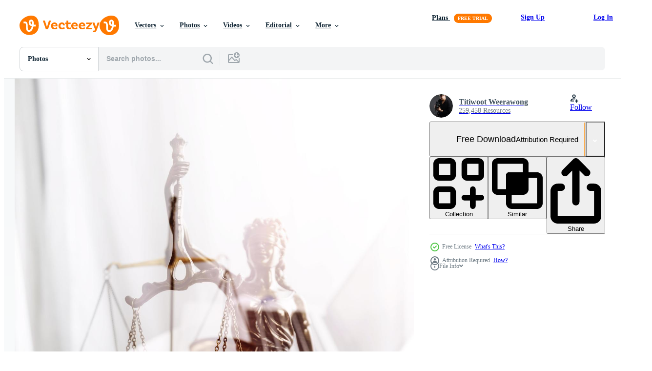

--- FILE ---
content_type: text/html; charset=utf-8
request_url: https://www.vecteezy.com/resources/11103917/show_related_tags_async_content
body_size: 1581
content:
<turbo-frame id="show-related-tags">
  <h2 class="ez-resource-related__header">Related Keywords</h2>

    <div class="splide ez-carousel tags-carousel is-ready" style="--carousel_height: 48px; --additional_height: 0px;" data-controller="carousel search-tag" data-bullets="false" data-loop="false" data-arrows="true">
    <div class="splide__track ez-carousel__track" data-carousel-target="track">
      <ul class="splide__list ez-carousel__inner-wrap" data-carousel-target="innerWrap">
        <li class="search-tag splide__slide ez-carousel__slide" data-carousel-target="slide"><a class="search-tag__tag-link ez-btn ez-btn--light" title="lawyer" data-action="search-tag#sendClickEvent search-tag#performSearch" data-search-tag-verified="true" data-keyword-location="show" href="/free-photos/lawyer">lawyer</a></li><li class="search-tag splide__slide ez-carousel__slide" data-carousel-target="slide"><a class="search-tag__tag-link ez-btn ez-btn--light" title="law" data-action="search-tag#sendClickEvent search-tag#performSearch" data-search-tag-verified="true" data-keyword-location="show" href="/free-photos/law">law</a></li><li class="search-tag splide__slide ez-carousel__slide" data-carousel-target="slide"><a class="search-tag__tag-link ez-btn ez-btn--light" title="desk" data-action="search-tag#sendClickEvent search-tag#performSearch" data-search-tag-verified="true" data-keyword-location="show" href="/free-photos/desk">desk</a></li><li class="search-tag splide__slide ez-carousel__slide" data-carousel-target="slide"><a class="search-tag__tag-link ez-btn ez-btn--light" title="document" data-action="search-tag#sendClickEvent search-tag#performSearch" data-search-tag-verified="true" data-keyword-location="show" href="/free-photos/document">document</a></li><li class="search-tag splide__slide ez-carousel__slide" data-carousel-target="slide"><a class="search-tag__tag-link ez-btn ez-btn--light" title="advice" data-action="search-tag#sendClickEvent search-tag#performSearch" data-search-tag-verified="true" data-keyword-location="show" href="/free-photos/advice">advice</a></li><li class="search-tag splide__slide ez-carousel__slide" data-carousel-target="slide"><a class="search-tag__tag-link ez-btn ez-btn--light" title="adviser" data-action="search-tag#sendClickEvent search-tag#performSearch" data-search-tag-verified="true" data-keyword-location="show" href="/free-photos/adviser">adviser</a></li><li class="search-tag splide__slide ez-carousel__slide" data-carousel-target="slide"><a class="search-tag__tag-link ez-btn ez-btn--light" title="agreement" data-action="search-tag#sendClickEvent search-tag#performSearch" data-search-tag-verified="true" data-keyword-location="show" href="/free-photos/agreement">agreement</a></li><li class="search-tag splide__slide ez-carousel__slide" data-carousel-target="slide"><a class="search-tag__tag-link ez-btn ez-btn--light" title="attorney" data-action="search-tag#sendClickEvent search-tag#performSearch" data-search-tag-verified="true" data-keyword-location="show" href="/free-photos/attorney">attorney</a></li><li class="search-tag splide__slide ez-carousel__slide" data-carousel-target="slide"><a class="search-tag__tag-link ez-btn ez-btn--light" title="background" data-action="search-tag#sendClickEvent search-tag#performSearch" data-search-tag-verified="true" data-keyword-location="show" href="/free-photos/background">background</a></li><li class="search-tag splide__slide ez-carousel__slide" data-carousel-target="slide"><a class="search-tag__tag-link ez-btn ez-btn--light" title="bargaining" data-action="search-tag#sendClickEvent search-tag#performSearch" data-search-tag-verified="true" data-keyword-location="show" href="/free-photos/bargaining">bargaining</a></li><li class="search-tag splide__slide ez-carousel__slide" data-carousel-target="slide"><a class="search-tag__tag-link ez-btn ez-btn--light" title="barrister" data-action="search-tag#sendClickEvent search-tag#performSearch" data-search-tag-verified="true" data-keyword-location="show" href="/free-photos/barrister">barrister</a></li><li class="search-tag splide__slide ez-carousel__slide" data-carousel-target="slide"><a class="search-tag__tag-link ez-btn ez-btn--light" title="business" data-action="search-tag#sendClickEvent search-tag#performSearch" data-search-tag-verified="true" data-keyword-location="show" href="/free-photos/business">business</a></li><li class="search-tag splide__slide ez-carousel__slide" data-carousel-target="slide"><a class="search-tag__tag-link ez-btn ez-btn--light" title="businessman" data-action="search-tag#sendClickEvent search-tag#performSearch" data-search-tag-verified="true" data-keyword-location="show" href="/free-photos/businessman">businessman</a></li><li class="search-tag splide__slide ez-carousel__slide" data-carousel-target="slide"><a class="search-tag__tag-link ez-btn ez-btn--light" title="communication" data-action="search-tag#sendClickEvent search-tag#performSearch" data-search-tag-verified="true" data-keyword-location="show" href="/free-photos/communication">communication</a></li><li class="search-tag splide__slide ez-carousel__slide" data-carousel-target="slide"><a class="search-tag__tag-link ez-btn ez-btn--light" title="computer" data-action="search-tag#sendClickEvent search-tag#performSearch" data-search-tag-verified="true" data-keyword-location="show" href="/free-photos/computer">computer</a></li><li class="search-tag splide__slide ez-carousel__slide" data-carousel-target="slide"><a class="search-tag__tag-link ez-btn ez-btn--light" title="concept" data-action="search-tag#sendClickEvent search-tag#performSearch" data-search-tag-verified="true" data-keyword-location="show" href="/free-photos/concept">concept</a></li><li class="search-tag splide__slide ez-carousel__slide" data-carousel-target="slide"><a class="search-tag__tag-link ez-btn ez-btn--light" title="courtroom" data-action="search-tag#sendClickEvent search-tag#performSearch" data-search-tag-verified="true" data-keyword-location="show" href="/free-photos/courtroom">courtroom</a></li><li class="search-tag splide__slide ez-carousel__slide" data-carousel-target="slide"><a class="search-tag__tag-link ez-btn ez-btn--light" title="criminal" data-action="search-tag#sendClickEvent search-tag#performSearch" data-search-tag-verified="true" data-keyword-location="show" href="/free-photos/criminal">criminal</a></li><li class="search-tag splide__slide ez-carousel__slide" data-carousel-target="slide"><a class="search-tag__tag-link ez-btn ez-btn--light" title="expenses" data-action="search-tag#sendClickEvent search-tag#performSearch" data-search-tag-verified="true" data-keyword-location="show" href="/free-photos/expenses">expenses</a></li><li class="search-tag splide__slide ez-carousel__slide" data-carousel-target="slide"><a class="search-tag__tag-link ez-btn ez-btn--light" title="finance" data-action="search-tag#sendClickEvent search-tag#performSearch" data-search-tag-verified="true" data-keyword-location="show" href="/free-photos/finance">finance</a></li><li class="search-tag splide__slide ez-carousel__slide" data-carousel-target="slide"><a class="search-tag__tag-link ez-btn ez-btn--light" title="guidance" data-action="search-tag#sendClickEvent search-tag#performSearch" data-search-tag-verified="true" data-keyword-location="show" href="/free-photos/guidance">guidance</a></li><li class="search-tag splide__slide ez-carousel__slide" data-carousel-target="slide"><a class="search-tag__tag-link ez-btn ez-btn--light" title="hand" data-action="search-tag#sendClickEvent search-tag#performSearch" data-search-tag-verified="true" data-keyword-location="show" href="/free-photos/hand">hand</a></li><li class="search-tag splide__slide ez-carousel__slide" data-carousel-target="slide"><a class="search-tag__tag-link ez-btn ez-btn--light" title="investment" data-action="search-tag#sendClickEvent search-tag#performSearch" data-search-tag-verified="true" data-keyword-location="show" href="/free-photos/investment">investment</a></li><li class="search-tag splide__slide ez-carousel__slide" data-carousel-target="slide"><a class="search-tag__tag-link ez-btn ez-btn--light" title="job" data-action="search-tag#sendClickEvent search-tag#performSearch" data-search-tag-verified="true" data-keyword-location="show" href="/free-photos/job">job</a></li><li class="search-tag splide__slide ez-carousel__slide" data-carousel-target="slide"><a class="search-tag__tag-link ez-btn ez-btn--light" title="justice" data-action="search-tag#sendClickEvent search-tag#performSearch" data-search-tag-verified="true" data-keyword-location="show" href="/free-photos/justice">justice</a></li><li class="search-tag splide__slide ez-carousel__slide" data-carousel-target="slide"><a class="search-tag__tag-link ez-btn ez-btn--light" title="laptop" data-action="search-tag#sendClickEvent search-tag#performSearch" data-search-tag-verified="true" data-keyword-location="show" href="/free-photos/laptop">laptop</a></li><li class="search-tag splide__slide ez-carousel__slide" data-carousel-target="slide"><a class="search-tag__tag-link ez-btn ez-btn--light" title="legal" data-action="search-tag#sendClickEvent search-tag#performSearch" data-search-tag-verified="true" data-keyword-location="show" href="/free-photos/legal">legal</a></li><li class="search-tag splide__slide ez-carousel__slide" data-carousel-target="slide"><a class="search-tag__tag-link ez-btn ez-btn--light" title="legislation" data-action="search-tag#sendClickEvent search-tag#performSearch" data-search-tag-verified="true" data-keyword-location="show" href="/free-photos/legislation">legislation</a></li><li class="search-tag splide__slide ez-carousel__slide" data-carousel-target="slide"><a class="search-tag__tag-link ez-btn ez-btn--light" title="legislator" data-action="search-tag#sendClickEvent search-tag#performSearch" data-search-tag-verified="true" data-keyword-location="show" href="/free-photos/legislator">legislator</a></li><li class="search-tag splide__slide ez-carousel__slide" data-carousel-target="slide"><a class="search-tag__tag-link ez-btn ez-btn--light" title="man" data-action="search-tag#sendClickEvent search-tag#performSearch" data-search-tag-verified="true" data-keyword-location="show" href="/free-photos/man">man</a></li>
</ul></div>
    

    <div class="splide__arrows splide__arrows--ltr ez-carousel__arrows"><button class="splide__arrow splide__arrow--prev ez-carousel__arrow ez-carousel__arrow--prev" disabled="disabled" data-carousel-target="arrowPrev" data-test-id="carousel-arrow-prev" data-direction="prev" aria_label="Previous"><span class="ez-carousel__arrow-wrap"><svg xmlns="http://www.w3.org/2000/svg" viewBox="0 0 5 8" role="img" aria-labelledby="aayfg6ijp4b9nw3a0r1e3v93m02r32fy" class="arrow-prev"><desc id="aayfg6ijp4b9nw3a0r1e3v93m02r32fy">Previous</desc><path fill-rule="evenodd" d="M4.707 7.707a1 1 0 0 0 0-1.414L2.414 4l2.293-2.293A1 1 0 0 0 3.293.293l-3 3a1 1 0 0 0 0 1.414l3 3a1 1 0 0 0 1.414 0Z" clip-rule="evenodd"></path></svg>
</span><span class="ez-carousel__gradient"></span></button><button class="splide__arrow splide__arrow--next ez-carousel__arrow ez-carousel__arrow--next" disabled="disabled" data-carousel-target="arrowNext" data-test-id="carousel-arrow-next" data-direction="next" aria_label="Next"><span class="ez-carousel__arrow-wrap"><svg xmlns="http://www.w3.org/2000/svg" viewBox="0 0 5 8" role="img" aria-labelledby="aj2uva21jwqdh5y3lj8ahhewc3vif0fc" class="arrow-next"><desc id="aj2uva21jwqdh5y3lj8ahhewc3vif0fc">Next</desc><path fill-rule="evenodd" d="M.293 7.707a1 1 0 0 1 0-1.414L2.586 4 .293 1.707A1 1 0 0 1 1.707.293l3 3a1 1 0 0 1 0 1.414l-3 3a1 1 0 0 1-1.414 0Z" clip-rule="evenodd"></path></svg>
</span><span class="ez-carousel__gradient"></span></button></div>
</div></turbo-frame>


--- FILE ---
content_type: text/html; charset=utf-8
request_url: https://www.vecteezy.com/resources/11103917/show_related_grids_async_content
body_size: 8434
content:
<turbo-frame id="show-related-resources">

  <div data-conversions-category="Related Photos" class="">
    <h2 class="ez-resource-related__header">
      Related Photos
    </h2>

    <ul class="ez-resource-grid ez-resource-grid--main-grid  is-hidden" id="false" data-controller="grid contributor-info" data-grid-track-truncation-value="false" data-max-rows="50" data-row-height="240" data-instant-grid="false" data-truncate-results="false" data-testid="related-resources" data-labels="free" style="--free: &#39;Free&#39;;">

  <li class="ez-resource-grid__item ez-resource-thumb ez-resource-thumb--pro" data-controller="grid-item-decorator" data-position="{{position}}" data-item-id="46668971" data-pro="true" data-grid-target="gridItem" data-w="300" data-h="200" data-grid-item-decorator-free-label-value="Free" data-action="mouseenter-&gt;grid-item-decorator#hoverThumb:once" data-grid-item-decorator-item-pro-param="Pro" data-grid-item-decorator-resource-id-param="46668971" data-grid-item-decorator-content-type-param="Content-photo" data-grid-item-decorator-image-src-param="https://static.vecteezy.com/system/resources/previews/046/668/971/non_2x/business-and-lawyers-discussing-contract-papers-with-brass-scale-on-desk-in-office-law-legal-services-advice-justice-and-law-concept-picture-with-film-grain-effect-photo.jpg" data-grid-item-decorator-pinterest-url-param="https://www.vecteezy.com/photo/46668971-business-and-lawyers-discussing-contract-papers-with-brass-scale-on-desk-in-office-law-legal-services-advice-justice-and-law-concept-picture-with-film-grain-effect" data-grid-item-decorator-seo-page-description-param="Business and lawyers discussing contract papers with brass scale on desk in office. Law, legal services, advice, justice and law concept picture with film grain effect" data-grid-item-decorator-user-id-param="8253607" data-grid-item-decorator-user-display-name-param="Titiwoot Weerawong" data-grid-item-decorator-avatar-src-param="https://static.vecteezy.com/system/user/avatar/8253607/medium_2222.jpeg" data-grid-item-decorator-uploads-path-param="/members/armmypicca/uploads">

  <script type="application/ld+json" id="media_schema">
  {"@context":"https://schema.org","@type":"ImageObject","name":"Business and lawyers discussing contract papers with brass scale on desk in office. Law, legal services, advice, justice and law concept picture with film grain effect","uploadDate":"2024-06-20T10:16:11-05:00","thumbnailUrl":"https://static.vecteezy.com/system/resources/thumbnails/046/668/971/small_2x/business-and-lawyers-discussing-contract-papers-with-brass-scale-on-desk-in-office-law-legal-services-advice-justice-and-law-concept-picture-with-film-grain-effect-photo.jpg","contentUrl":"https://static.vecteezy.com/system/resources/previews/046/668/971/non_2x/business-and-lawyers-discussing-contract-papers-with-brass-scale-on-desk-in-office-law-legal-services-advice-justice-and-law-concept-picture-with-film-grain-effect-photo.jpg","sourceOrganization":"Vecteezy","license":"https://support.vecteezy.com/en_us/new-vecteezy-licensing-ByHivesvt","acquireLicensePage":"https://www.vecteezy.com/photo/46668971-business-and-lawyers-discussing-contract-papers-with-brass-scale-on-desk-in-office-law-legal-services-advice-justice-and-law-concept-picture-with-film-grain-effect","creator":{"@type":"Person","name":"Titiwoot Weerawong"},"copyrightNotice":"Titiwoot Weerawong","creditText":"Vecteezy"}
</script>


<a href="/photo/46668971-business-and-lawyers-discussing-contract-papers-with-brass-scale-on-desk-in-office-law-legal-services-advice-justice-and-law-concept-picture-with-film-grain-effect" class="ez-resource-thumb__link" title="Business and lawyers discussing contract papers with brass scale on desk in office. Law, legal services, advice, justice and law concept picture with film grain effect" style="--height: 200; --width: 300; " data-action="click-&gt;grid#trackResourceClick mouseenter-&gt;grid#trackResourceHover" data-content-type="photo" data-controller="ez-hover-intent" data-previews-srcs="[&quot;https://static.vecteezy.com/system/resources/previews/046/668/971/non_2x/business-and-lawyers-discussing-contract-papers-with-brass-scale-on-desk-in-office-law-legal-services-advice-justice-and-law-concept-picture-with-film-grain-effect-photo.jpg&quot;,&quot;https://static.vecteezy.com/system/resources/previews/046/668/971/large_2x/business-and-lawyers-discussing-contract-papers-with-brass-scale-on-desk-in-office-law-legal-services-advice-justice-and-law-concept-picture-with-film-grain-effect-photo.jpg&quot;]" data-pro="true" data-resource-id="46668971" data-grid-item-decorator-target="link">
    <img src="https://static.vecteezy.com/system/resources/thumbnails/046/668/971/small/business-and-lawyers-discussing-contract-papers-with-brass-scale-on-desk-in-office-law-legal-services-advice-justice-and-law-concept-picture-with-film-grain-effect-photo.jpg" srcset="https://static.vecteezy.com/system/resources/thumbnails/046/668/971/small_2x/business-and-lawyers-discussing-contract-papers-with-brass-scale-on-desk-in-office-law-legal-services-advice-justice-and-law-concept-picture-with-film-grain-effect-photo.jpg 2x, https://static.vecteezy.com/system/resources/thumbnails/046/668/971/small/business-and-lawyers-discussing-contract-papers-with-brass-scale-on-desk-in-office-law-legal-services-advice-justice-and-law-concept-picture-with-film-grain-effect-photo.jpg 1x" class="ez-resource-thumb__img" loading="lazy" decoding="async" width="300" height="200" alt="Business and lawyers discussing contract papers with brass scale on desk in office. Law, legal services, advice, justice and law concept picture with film grain effect photo">

</a>

  <div class="ez-resource-thumb__label-wrap"></div>
  

  <div class="ez-resource-thumb__hover-state"></div>
</li><li class="ez-resource-grid__item ez-resource-thumb ez-resource-thumb--pro" data-controller="grid-item-decorator" data-position="{{position}}" data-item-id="33950610" data-pro="true" data-grid-target="gridItem" data-w="300" data-h="200" data-grid-item-decorator-free-label-value="Free" data-action="mouseenter-&gt;grid-item-decorator#hoverThumb:once" data-grid-item-decorator-item-pro-param="Pro" data-grid-item-decorator-resource-id-param="33950610" data-grid-item-decorator-content-type-param="Content-photo" data-grid-item-decorator-image-src-param="https://static.vecteezy.com/system/resources/previews/033/950/610/non_2x/business-and-lawyers-discussing-contract-papers-with-brass-scale-on-desk-in-office-law-legal-services-advice-justice-and-law-concept-picture-with-film-grain-effect-photo.JPG" data-grid-item-decorator-pinterest-url-param="https://www.vecteezy.com/photo/33950610-business-and-lawyers-discussing-contract-papers-with-brass-scale-on-desk-in-office-law-legal-services-advice-justice-and-law-concept-picture-with-film-grain-effect" data-grid-item-decorator-seo-page-description-param="Business and lawyers discussing contract papers with brass scale on desk in office. Law, legal services, advice, justice and law concept picture with film grain effect" data-grid-item-decorator-user-id-param="8253607" data-grid-item-decorator-user-display-name-param="Titiwoot Weerawong" data-grid-item-decorator-avatar-src-param="https://static.vecteezy.com/system/user/avatar/8253607/medium_2222.jpeg" data-grid-item-decorator-uploads-path-param="/members/armmypicca/uploads">

  <script type="application/ld+json" id="media_schema">
  {"@context":"https://schema.org","@type":"ImageObject","name":"Business and lawyers discussing contract papers with brass scale on desk in office. Law, legal services, advice, justice and law concept picture with film grain effect","uploadDate":"2023-11-09T20:08:15-06:00","thumbnailUrl":"https://static.vecteezy.com/system/resources/thumbnails/033/950/610/small_2x/business-and-lawyers-discussing-contract-papers-with-brass-scale-on-desk-in-office-law-legal-services-advice-justice-and-law-concept-picture-with-film-grain-effect-photo.JPG","contentUrl":"https://static.vecteezy.com/system/resources/previews/033/950/610/non_2x/business-and-lawyers-discussing-contract-papers-with-brass-scale-on-desk-in-office-law-legal-services-advice-justice-and-law-concept-picture-with-film-grain-effect-photo.JPG","sourceOrganization":"Vecteezy","license":"https://support.vecteezy.com/en_us/new-vecteezy-licensing-ByHivesvt","acquireLicensePage":"https://www.vecteezy.com/photo/33950610-business-and-lawyers-discussing-contract-papers-with-brass-scale-on-desk-in-office-law-legal-services-advice-justice-and-law-concept-picture-with-film-grain-effect","creator":{"@type":"Person","name":"Titiwoot Weerawong"},"copyrightNotice":"Titiwoot Weerawong","creditText":"Vecteezy"}
</script>


<a href="/photo/33950610-business-and-lawyers-discussing-contract-papers-with-brass-scale-on-desk-in-office-law-legal-services-advice-justice-and-law-concept-picture-with-film-grain-effect" class="ez-resource-thumb__link" title="Business and lawyers discussing contract papers with brass scale on desk in office. Law, legal services, advice, justice and law concept picture with film grain effect" style="--height: 200; --width: 300; " data-action="click-&gt;grid#trackResourceClick mouseenter-&gt;grid#trackResourceHover" data-content-type="photo" data-controller="ez-hover-intent" data-previews-srcs="[&quot;https://static.vecteezy.com/system/resources/previews/033/950/610/non_2x/business-and-lawyers-discussing-contract-papers-with-brass-scale-on-desk-in-office-law-legal-services-advice-justice-and-law-concept-picture-with-film-grain-effect-photo.JPG&quot;,&quot;https://static.vecteezy.com/system/resources/previews/033/950/610/large_2x/business-and-lawyers-discussing-contract-papers-with-brass-scale-on-desk-in-office-law-legal-services-advice-justice-and-law-concept-picture-with-film-grain-effect-photo.JPG&quot;]" data-pro="true" data-resource-id="33950610" data-grid-item-decorator-target="link">
    <img src="https://static.vecteezy.com/system/resources/thumbnails/033/950/610/small/business-and-lawyers-discussing-contract-papers-with-brass-scale-on-desk-in-office-law-legal-services-advice-justice-and-law-concept-picture-with-film-grain-effect-photo.JPG" srcset="https://static.vecteezy.com/system/resources/thumbnails/033/950/610/small_2x/business-and-lawyers-discussing-contract-papers-with-brass-scale-on-desk-in-office-law-legal-services-advice-justice-and-law-concept-picture-with-film-grain-effect-photo.JPG 2x, https://static.vecteezy.com/system/resources/thumbnails/033/950/610/small/business-and-lawyers-discussing-contract-papers-with-brass-scale-on-desk-in-office-law-legal-services-advice-justice-and-law-concept-picture-with-film-grain-effect-photo.JPG 1x" class="ez-resource-thumb__img" loading="lazy" decoding="async" width="300" height="200" alt="Business and lawyers discussing contract papers with brass scale on desk in office. Law, legal services, advice, justice and law concept picture with film grain effect photo">

</a>

  <div class="ez-resource-thumb__label-wrap"></div>
  

  <div class="ez-resource-thumb__hover-state"></div>
</li><li class="ez-resource-grid__item ez-resource-thumb ez-resource-thumb--pro" data-controller="grid-item-decorator" data-position="{{position}}" data-item-id="26521116" data-pro="true" data-grid-target="gridItem" data-w="397" data-h="200" data-grid-item-decorator-free-label-value="Free" data-action="mouseenter-&gt;grid-item-decorator#hoverThumb:once" data-grid-item-decorator-item-pro-param="Pro" data-grid-item-decorator-resource-id-param="26521116" data-grid-item-decorator-content-type-param="Content-photo" data-grid-item-decorator-image-src-param="https://static.vecteezy.com/system/resources/previews/026/521/116/non_2x/business-and-lawyers-discussing-contract-papers-with-brass-scale-on-desk-in-office-law-legal-services-advice-justice-and-law-concept-picture-with-film-grain-effect-photo.JPG" data-grid-item-decorator-pinterest-url-param="https://www.vecteezy.com/photo/26521116-business-and-lawyers-discussing-contract-papers-with-brass-scale-on-desk-in-office-law-legal-services-advice-justice-and-law-concept-picture-with-film-grain-effect" data-grid-item-decorator-seo-page-description-param="Business and lawyers discussing contract papers with brass scale on desk in office. Law, legal services, advice, justice and law concept picture with film grain effect" data-grid-item-decorator-user-id-param="8253607" data-grid-item-decorator-user-display-name-param="Titiwoot Weerawong" data-grid-item-decorator-avatar-src-param="https://static.vecteezy.com/system/user/avatar/8253607/medium_2222.jpeg" data-grid-item-decorator-uploads-path-param="/members/armmypicca/uploads">

  <script type="application/ld+json" id="media_schema">
  {"@context":"https://schema.org","@type":"ImageObject","name":"Business and lawyers discussing contract papers with brass scale on desk in office. Law, legal services, advice, justice and law concept picture with film grain effect","uploadDate":"2023-07-28T14:29:42-05:00","thumbnailUrl":"https://static.vecteezy.com/system/resources/thumbnails/026/521/116/small_2x/business-and-lawyers-discussing-contract-papers-with-brass-scale-on-desk-in-office-law-legal-services-advice-justice-and-law-concept-picture-with-film-grain-effect-photo.JPG","contentUrl":"https://static.vecteezy.com/system/resources/previews/026/521/116/non_2x/business-and-lawyers-discussing-contract-papers-with-brass-scale-on-desk-in-office-law-legal-services-advice-justice-and-law-concept-picture-with-film-grain-effect-photo.JPG","sourceOrganization":"Vecteezy","license":"https://support.vecteezy.com/en_us/new-vecteezy-licensing-ByHivesvt","acquireLicensePage":"https://www.vecteezy.com/photo/26521116-business-and-lawyers-discussing-contract-papers-with-brass-scale-on-desk-in-office-law-legal-services-advice-justice-and-law-concept-picture-with-film-grain-effect","creator":{"@type":"Person","name":"Titiwoot Weerawong"},"copyrightNotice":"Titiwoot Weerawong","creditText":"Vecteezy"}
</script>


<a href="/photo/26521116-business-and-lawyers-discussing-contract-papers-with-brass-scale-on-desk-in-office-law-legal-services-advice-justice-and-law-concept-picture-with-film-grain-effect" class="ez-resource-thumb__link" title="Business and lawyers discussing contract papers with brass scale on desk in office. Law, legal services, advice, justice and law concept picture with film grain effect" style="--height: 200; --width: 397; " data-action="click-&gt;grid#trackResourceClick mouseenter-&gt;grid#trackResourceHover" data-content-type="photo" data-controller="ez-hover-intent" data-previews-srcs="[&quot;https://static.vecteezy.com/system/resources/previews/026/521/116/non_2x/business-and-lawyers-discussing-contract-papers-with-brass-scale-on-desk-in-office-law-legal-services-advice-justice-and-law-concept-picture-with-film-grain-effect-photo.JPG&quot;,&quot;https://static.vecteezy.com/system/resources/previews/026/521/116/large_2x/business-and-lawyers-discussing-contract-papers-with-brass-scale-on-desk-in-office-law-legal-services-advice-justice-and-law-concept-picture-with-film-grain-effect-photo.JPG&quot;]" data-pro="true" data-resource-id="26521116" data-grid-item-decorator-target="link">
    <img src="https://static.vecteezy.com/system/resources/thumbnails/026/521/116/small/business-and-lawyers-discussing-contract-papers-with-brass-scale-on-desk-in-office-law-legal-services-advice-justice-and-law-concept-picture-with-film-grain-effect-photo.JPG" srcset="https://static.vecteezy.com/system/resources/thumbnails/026/521/116/small_2x/business-and-lawyers-discussing-contract-papers-with-brass-scale-on-desk-in-office-law-legal-services-advice-justice-and-law-concept-picture-with-film-grain-effect-photo.JPG 2x, https://static.vecteezy.com/system/resources/thumbnails/026/521/116/small/business-and-lawyers-discussing-contract-papers-with-brass-scale-on-desk-in-office-law-legal-services-advice-justice-and-law-concept-picture-with-film-grain-effect-photo.JPG 1x" class="ez-resource-thumb__img" loading="lazy" decoding="async" width="397" height="200" alt="Business and lawyers discussing contract papers with brass scale on desk in office. Law, legal services, advice, justice and law concept picture with film grain effect photo">

</a>

  <div class="ez-resource-thumb__label-wrap"></div>
  

  <div class="ez-resource-thumb__hover-state"></div>
</li><li class="ez-resource-grid__item ez-resource-thumb ez-resource-thumb--pro" data-controller="grid-item-decorator" data-position="{{position}}" data-item-id="33950368" data-pro="true" data-grid-target="gridItem" data-w="134" data-h="200" data-grid-item-decorator-free-label-value="Free" data-action="mouseenter-&gt;grid-item-decorator#hoverThumb:once" data-grid-item-decorator-item-pro-param="Pro" data-grid-item-decorator-resource-id-param="33950368" data-grid-item-decorator-content-type-param="Content-photo" data-grid-item-decorator-image-src-param="https://static.vecteezy.com/system/resources/previews/033/950/368/non_2x/business-and-lawyers-discussing-contract-papers-with-brass-scale-on-desk-in-office-law-legal-services-advice-justice-and-law-concept-picture-with-film-grain-effect-photo.JPG" data-grid-item-decorator-pinterest-url-param="https://www.vecteezy.com/photo/33950368-business-and-lawyers-discussing-contract-papers-with-brass-scale-on-desk-in-office-law-legal-services-advice-justice-and-law-concept-picture-with-film-grain-effect" data-grid-item-decorator-seo-page-description-param="Business and lawyers discussing contract papers with brass scale on desk in office. Law, legal services, advice, justice and law concept picture with film grain effect" data-grid-item-decorator-user-id-param="8253607" data-grid-item-decorator-user-display-name-param="Titiwoot Weerawong" data-grid-item-decorator-avatar-src-param="https://static.vecteezy.com/system/user/avatar/8253607/medium_2222.jpeg" data-grid-item-decorator-uploads-path-param="/members/armmypicca/uploads">

  <script type="application/ld+json" id="media_schema">
  {"@context":"https://schema.org","@type":"ImageObject","name":"Business and lawyers discussing contract papers with brass scale on desk in office. Law, legal services, advice, justice and law concept picture with film grain effect","uploadDate":"2023-11-09T20:05:53-06:00","thumbnailUrl":"https://static.vecteezy.com/system/resources/thumbnails/033/950/368/small_2x/business-and-lawyers-discussing-contract-papers-with-brass-scale-on-desk-in-office-law-legal-services-advice-justice-and-law-concept-picture-with-film-grain-effect-photo.JPG","contentUrl":"https://static.vecteezy.com/system/resources/previews/033/950/368/non_2x/business-and-lawyers-discussing-contract-papers-with-brass-scale-on-desk-in-office-law-legal-services-advice-justice-and-law-concept-picture-with-film-grain-effect-photo.JPG","sourceOrganization":"Vecteezy","license":"https://support.vecteezy.com/en_us/new-vecteezy-licensing-ByHivesvt","acquireLicensePage":"https://www.vecteezy.com/photo/33950368-business-and-lawyers-discussing-contract-papers-with-brass-scale-on-desk-in-office-law-legal-services-advice-justice-and-law-concept-picture-with-film-grain-effect","creator":{"@type":"Person","name":"Titiwoot Weerawong"},"copyrightNotice":"Titiwoot Weerawong","creditText":"Vecteezy"}
</script>


<a href="/photo/33950368-business-and-lawyers-discussing-contract-papers-with-brass-scale-on-desk-in-office-law-legal-services-advice-justice-and-law-concept-picture-with-film-grain-effect" class="ez-resource-thumb__link" title="Business and lawyers discussing contract papers with brass scale on desk in office. Law, legal services, advice, justice and law concept picture with film grain effect" style="--height: 200; --width: 134; " data-action="click-&gt;grid#trackResourceClick mouseenter-&gt;grid#trackResourceHover" data-content-type="photo" data-controller="ez-hover-intent" data-previews-srcs="[&quot;https://static.vecteezy.com/system/resources/previews/033/950/368/non_2x/business-and-lawyers-discussing-contract-papers-with-brass-scale-on-desk-in-office-law-legal-services-advice-justice-and-law-concept-picture-with-film-grain-effect-photo.JPG&quot;,&quot;https://static.vecteezy.com/system/resources/previews/033/950/368/large_2x/business-and-lawyers-discussing-contract-papers-with-brass-scale-on-desk-in-office-law-legal-services-advice-justice-and-law-concept-picture-with-film-grain-effect-photo.JPG&quot;]" data-pro="true" data-resource-id="33950368" data-grid-item-decorator-target="link">
    <img src="https://static.vecteezy.com/system/resources/thumbnails/033/950/368/small/business-and-lawyers-discussing-contract-papers-with-brass-scale-on-desk-in-office-law-legal-services-advice-justice-and-law-concept-picture-with-film-grain-effect-photo.JPG" srcset="https://static.vecteezy.com/system/resources/thumbnails/033/950/368/small_2x/business-and-lawyers-discussing-contract-papers-with-brass-scale-on-desk-in-office-law-legal-services-advice-justice-and-law-concept-picture-with-film-grain-effect-photo.JPG 2x, https://static.vecteezy.com/system/resources/thumbnails/033/950/368/small/business-and-lawyers-discussing-contract-papers-with-brass-scale-on-desk-in-office-law-legal-services-advice-justice-and-law-concept-picture-with-film-grain-effect-photo.JPG 1x" class="ez-resource-thumb__img" loading="lazy" decoding="async" width="134" height="200" alt="Business and lawyers discussing contract papers with brass scale on desk in office. Law, legal services, advice, justice and law concept picture with film grain effect photo">

</a>

  <div class="ez-resource-thumb__label-wrap"></div>
  

  <div class="ez-resource-thumb__hover-state"></div>
</li><li class="ez-resource-grid__item ez-resource-thumb ez-resource-thumb--pro" data-controller="grid-item-decorator" data-position="{{position}}" data-item-id="33950387" data-pro="true" data-grid-target="gridItem" data-w="134" data-h="200" data-grid-item-decorator-free-label-value="Free" data-action="mouseenter-&gt;grid-item-decorator#hoverThumb:once" data-grid-item-decorator-item-pro-param="Pro" data-grid-item-decorator-resource-id-param="33950387" data-grid-item-decorator-content-type-param="Content-photo" data-grid-item-decorator-image-src-param="https://static.vecteezy.com/system/resources/previews/033/950/387/non_2x/business-and-lawyers-discussing-contract-papers-with-brass-scale-on-desk-in-office-law-legal-services-advice-justice-and-law-concept-picture-with-film-grain-effect-photo.JPG" data-grid-item-decorator-pinterest-url-param="https://www.vecteezy.com/photo/33950387-business-and-lawyers-discussing-contract-papers-with-brass-scale-on-desk-in-office-law-legal-services-advice-justice-and-law-concept-picture-with-film-grain-effect" data-grid-item-decorator-seo-page-description-param="Business and lawyers discussing contract papers with brass scale on desk in office. Law, legal services, advice, justice and law concept picture with film grain effect" data-grid-item-decorator-user-id-param="8253607" data-grid-item-decorator-user-display-name-param="Titiwoot Weerawong" data-grid-item-decorator-avatar-src-param="https://static.vecteezy.com/system/user/avatar/8253607/medium_2222.jpeg" data-grid-item-decorator-uploads-path-param="/members/armmypicca/uploads">

  <script type="application/ld+json" id="media_schema">
  {"@context":"https://schema.org","@type":"ImageObject","name":"Business and lawyers discussing contract papers with brass scale on desk in office. Law, legal services, advice, justice and law concept picture with film grain effect","uploadDate":"2023-11-09T20:06:05-06:00","thumbnailUrl":"https://static.vecteezy.com/system/resources/thumbnails/033/950/387/small_2x/business-and-lawyers-discussing-contract-papers-with-brass-scale-on-desk-in-office-law-legal-services-advice-justice-and-law-concept-picture-with-film-grain-effect-photo.JPG","contentUrl":"https://static.vecteezy.com/system/resources/previews/033/950/387/non_2x/business-and-lawyers-discussing-contract-papers-with-brass-scale-on-desk-in-office-law-legal-services-advice-justice-and-law-concept-picture-with-film-grain-effect-photo.JPG","sourceOrganization":"Vecteezy","license":"https://support.vecteezy.com/en_us/new-vecteezy-licensing-ByHivesvt","acquireLicensePage":"https://www.vecteezy.com/photo/33950387-business-and-lawyers-discussing-contract-papers-with-brass-scale-on-desk-in-office-law-legal-services-advice-justice-and-law-concept-picture-with-film-grain-effect","creator":{"@type":"Person","name":"Titiwoot Weerawong"},"copyrightNotice":"Titiwoot Weerawong","creditText":"Vecteezy"}
</script>


<a href="/photo/33950387-business-and-lawyers-discussing-contract-papers-with-brass-scale-on-desk-in-office-law-legal-services-advice-justice-and-law-concept-picture-with-film-grain-effect" class="ez-resource-thumb__link" title="Business and lawyers discussing contract papers with brass scale on desk in office. Law, legal services, advice, justice and law concept picture with film grain effect" style="--height: 200; --width: 134; " data-action="click-&gt;grid#trackResourceClick mouseenter-&gt;grid#trackResourceHover" data-content-type="photo" data-controller="ez-hover-intent" data-previews-srcs="[&quot;https://static.vecteezy.com/system/resources/previews/033/950/387/non_2x/business-and-lawyers-discussing-contract-papers-with-brass-scale-on-desk-in-office-law-legal-services-advice-justice-and-law-concept-picture-with-film-grain-effect-photo.JPG&quot;,&quot;https://static.vecteezy.com/system/resources/previews/033/950/387/large_2x/business-and-lawyers-discussing-contract-papers-with-brass-scale-on-desk-in-office-law-legal-services-advice-justice-and-law-concept-picture-with-film-grain-effect-photo.JPG&quot;]" data-pro="true" data-resource-id="33950387" data-grid-item-decorator-target="link">
    <img src="https://static.vecteezy.com/system/resources/thumbnails/033/950/387/small/business-and-lawyers-discussing-contract-papers-with-brass-scale-on-desk-in-office-law-legal-services-advice-justice-and-law-concept-picture-with-film-grain-effect-photo.JPG" srcset="https://static.vecteezy.com/system/resources/thumbnails/033/950/387/small_2x/business-and-lawyers-discussing-contract-papers-with-brass-scale-on-desk-in-office-law-legal-services-advice-justice-and-law-concept-picture-with-film-grain-effect-photo.JPG 2x, https://static.vecteezy.com/system/resources/thumbnails/033/950/387/small/business-and-lawyers-discussing-contract-papers-with-brass-scale-on-desk-in-office-law-legal-services-advice-justice-and-law-concept-picture-with-film-grain-effect-photo.JPG 1x" class="ez-resource-thumb__img" loading="lazy" decoding="async" width="134" height="200" alt="Business and lawyers discussing contract papers with brass scale on desk in office. Law, legal services, advice, justice and law concept picture with film grain effect photo">

</a>

  <div class="ez-resource-thumb__label-wrap"></div>
  

  <div class="ez-resource-thumb__hover-state"></div>
</li><li class="ez-resource-grid__item ez-resource-thumb ez-resource-thumb--pro" data-controller="grid-item-decorator" data-position="{{position}}" data-item-id="33950434" data-pro="true" data-grid-target="gridItem" data-w="134" data-h="200" data-grid-item-decorator-free-label-value="Free" data-action="mouseenter-&gt;grid-item-decorator#hoverThumb:once" data-grid-item-decorator-item-pro-param="Pro" data-grid-item-decorator-resource-id-param="33950434" data-grid-item-decorator-content-type-param="Content-photo" data-grid-item-decorator-image-src-param="https://static.vecteezy.com/system/resources/previews/033/950/434/non_2x/business-and-lawyers-discussing-contract-papers-with-brass-scale-on-desk-in-office-law-legal-services-advice-justice-and-law-concept-picture-with-film-grain-effect-photo.JPG" data-grid-item-decorator-pinterest-url-param="https://www.vecteezy.com/photo/33950434-business-and-lawyers-discussing-contract-papers-with-brass-scale-on-desk-in-office-law-legal-services-advice-justice-and-law-concept-picture-with-film-grain-effect" data-grid-item-decorator-seo-page-description-param="Business and lawyers discussing contract papers with brass scale on desk in office. Law, legal services, advice, justice and law concept picture with film grain effect" data-grid-item-decorator-user-id-param="8253607" data-grid-item-decorator-user-display-name-param="Titiwoot Weerawong" data-grid-item-decorator-avatar-src-param="https://static.vecteezy.com/system/user/avatar/8253607/medium_2222.jpeg" data-grid-item-decorator-uploads-path-param="/members/armmypicca/uploads">

  <script type="application/ld+json" id="media_schema">
  {"@context":"https://schema.org","@type":"ImageObject","name":"Business and lawyers discussing contract papers with brass scale on desk in office. Law, legal services, advice, justice and law concept picture with film grain effect","uploadDate":"2023-11-09T20:06:31-06:00","thumbnailUrl":"https://static.vecteezy.com/system/resources/thumbnails/033/950/434/small_2x/business-and-lawyers-discussing-contract-papers-with-brass-scale-on-desk-in-office-law-legal-services-advice-justice-and-law-concept-picture-with-film-grain-effect-photo.JPG","contentUrl":"https://static.vecteezy.com/system/resources/previews/033/950/434/non_2x/business-and-lawyers-discussing-contract-papers-with-brass-scale-on-desk-in-office-law-legal-services-advice-justice-and-law-concept-picture-with-film-grain-effect-photo.JPG","sourceOrganization":"Vecteezy","license":"https://support.vecteezy.com/en_us/new-vecteezy-licensing-ByHivesvt","acquireLicensePage":"https://www.vecteezy.com/photo/33950434-business-and-lawyers-discussing-contract-papers-with-brass-scale-on-desk-in-office-law-legal-services-advice-justice-and-law-concept-picture-with-film-grain-effect","creator":{"@type":"Person","name":"Titiwoot Weerawong"},"copyrightNotice":"Titiwoot Weerawong","creditText":"Vecteezy"}
</script>


<a href="/photo/33950434-business-and-lawyers-discussing-contract-papers-with-brass-scale-on-desk-in-office-law-legal-services-advice-justice-and-law-concept-picture-with-film-grain-effect" class="ez-resource-thumb__link" title="Business and lawyers discussing contract papers with brass scale on desk in office. Law, legal services, advice, justice and law concept picture with film grain effect" style="--height: 200; --width: 134; " data-action="click-&gt;grid#trackResourceClick mouseenter-&gt;grid#trackResourceHover" data-content-type="photo" data-controller="ez-hover-intent" data-previews-srcs="[&quot;https://static.vecteezy.com/system/resources/previews/033/950/434/non_2x/business-and-lawyers-discussing-contract-papers-with-brass-scale-on-desk-in-office-law-legal-services-advice-justice-and-law-concept-picture-with-film-grain-effect-photo.JPG&quot;,&quot;https://static.vecteezy.com/system/resources/previews/033/950/434/large_2x/business-and-lawyers-discussing-contract-papers-with-brass-scale-on-desk-in-office-law-legal-services-advice-justice-and-law-concept-picture-with-film-grain-effect-photo.JPG&quot;]" data-pro="true" data-resource-id="33950434" data-grid-item-decorator-target="link">
    <img src="https://static.vecteezy.com/system/resources/thumbnails/033/950/434/small/business-and-lawyers-discussing-contract-papers-with-brass-scale-on-desk-in-office-law-legal-services-advice-justice-and-law-concept-picture-with-film-grain-effect-photo.JPG" srcset="https://static.vecteezy.com/system/resources/thumbnails/033/950/434/small_2x/business-and-lawyers-discussing-contract-papers-with-brass-scale-on-desk-in-office-law-legal-services-advice-justice-and-law-concept-picture-with-film-grain-effect-photo.JPG 2x, https://static.vecteezy.com/system/resources/thumbnails/033/950/434/small/business-and-lawyers-discussing-contract-papers-with-brass-scale-on-desk-in-office-law-legal-services-advice-justice-and-law-concept-picture-with-film-grain-effect-photo.JPG 1x" class="ez-resource-thumb__img" loading="lazy" decoding="async" width="134" height="200" alt="Business and lawyers discussing contract papers with brass scale on desk in office. Law, legal services, advice, justice and law concept picture with film grain effect photo">

</a>

  <div class="ez-resource-thumb__label-wrap"></div>
  

  <div class="ez-resource-thumb__hover-state"></div>
</li><li class="ez-resource-grid__item ez-resource-thumb ez-resource-thumb--pro" data-controller="grid-item-decorator" data-position="{{position}}" data-item-id="33950616" data-pro="true" data-grid-target="gridItem" data-w="300" data-h="200" data-grid-item-decorator-free-label-value="Free" data-action="mouseenter-&gt;grid-item-decorator#hoverThumb:once" data-grid-item-decorator-item-pro-param="Pro" data-grid-item-decorator-resource-id-param="33950616" data-grid-item-decorator-content-type-param="Content-photo" data-grid-item-decorator-image-src-param="https://static.vecteezy.com/system/resources/previews/033/950/616/non_2x/business-and-lawyers-discussing-contract-papers-with-brass-scale-on-desk-in-office-law-legal-services-advice-justice-and-law-concept-picture-with-film-grain-effect-photo.JPG" data-grid-item-decorator-pinterest-url-param="https://www.vecteezy.com/photo/33950616-business-and-lawyers-discussing-contract-papers-with-brass-scale-on-desk-in-office-law-legal-services-advice-justice-and-law-concept-picture-with-film-grain-effect" data-grid-item-decorator-seo-page-description-param="Business and lawyers discussing contract papers with brass scale on desk in office. Law, legal services, advice, justice and law concept picture with film grain effect" data-grid-item-decorator-user-id-param="8253607" data-grid-item-decorator-user-display-name-param="Titiwoot Weerawong" data-grid-item-decorator-avatar-src-param="https://static.vecteezy.com/system/user/avatar/8253607/medium_2222.jpeg" data-grid-item-decorator-uploads-path-param="/members/armmypicca/uploads">

  <script type="application/ld+json" id="media_schema">
  {"@context":"https://schema.org","@type":"ImageObject","name":"Business and lawyers discussing contract papers with brass scale on desk in office. Law, legal services, advice, justice and law concept picture with film grain effect","uploadDate":"2023-11-09T20:08:16-06:00","thumbnailUrl":"https://static.vecteezy.com/system/resources/thumbnails/033/950/616/small_2x/business-and-lawyers-discussing-contract-papers-with-brass-scale-on-desk-in-office-law-legal-services-advice-justice-and-law-concept-picture-with-film-grain-effect-photo.JPG","contentUrl":"https://static.vecteezy.com/system/resources/previews/033/950/616/non_2x/business-and-lawyers-discussing-contract-papers-with-brass-scale-on-desk-in-office-law-legal-services-advice-justice-and-law-concept-picture-with-film-grain-effect-photo.JPG","sourceOrganization":"Vecteezy","license":"https://support.vecteezy.com/en_us/new-vecteezy-licensing-ByHivesvt","acquireLicensePage":"https://www.vecteezy.com/photo/33950616-business-and-lawyers-discussing-contract-papers-with-brass-scale-on-desk-in-office-law-legal-services-advice-justice-and-law-concept-picture-with-film-grain-effect","creator":{"@type":"Person","name":"Titiwoot Weerawong"},"copyrightNotice":"Titiwoot Weerawong","creditText":"Vecteezy"}
</script>


<a href="/photo/33950616-business-and-lawyers-discussing-contract-papers-with-brass-scale-on-desk-in-office-law-legal-services-advice-justice-and-law-concept-picture-with-film-grain-effect" class="ez-resource-thumb__link" title="Business and lawyers discussing contract papers with brass scale on desk in office. Law, legal services, advice, justice and law concept picture with film grain effect" style="--height: 200; --width: 300; " data-action="click-&gt;grid#trackResourceClick mouseenter-&gt;grid#trackResourceHover" data-content-type="photo" data-controller="ez-hover-intent" data-previews-srcs="[&quot;https://static.vecteezy.com/system/resources/previews/033/950/616/non_2x/business-and-lawyers-discussing-contract-papers-with-brass-scale-on-desk-in-office-law-legal-services-advice-justice-and-law-concept-picture-with-film-grain-effect-photo.JPG&quot;,&quot;https://static.vecteezy.com/system/resources/previews/033/950/616/large_2x/business-and-lawyers-discussing-contract-papers-with-brass-scale-on-desk-in-office-law-legal-services-advice-justice-and-law-concept-picture-with-film-grain-effect-photo.JPG&quot;]" data-pro="true" data-resource-id="33950616" data-grid-item-decorator-target="link">
    <img src="https://static.vecteezy.com/system/resources/thumbnails/033/950/616/small/business-and-lawyers-discussing-contract-papers-with-brass-scale-on-desk-in-office-law-legal-services-advice-justice-and-law-concept-picture-with-film-grain-effect-photo.JPG" srcset="https://static.vecteezy.com/system/resources/thumbnails/033/950/616/small_2x/business-and-lawyers-discussing-contract-papers-with-brass-scale-on-desk-in-office-law-legal-services-advice-justice-and-law-concept-picture-with-film-grain-effect-photo.JPG 2x, https://static.vecteezy.com/system/resources/thumbnails/033/950/616/small/business-and-lawyers-discussing-contract-papers-with-brass-scale-on-desk-in-office-law-legal-services-advice-justice-and-law-concept-picture-with-film-grain-effect-photo.JPG 1x" class="ez-resource-thumb__img" loading="lazy" decoding="async" width="300" height="200" alt="Business and lawyers discussing contract papers with brass scale on desk in office. Law, legal services, advice, justice and law concept picture with film grain effect photo">

</a>

  <div class="ez-resource-thumb__label-wrap"></div>
  

  <div class="ez-resource-thumb__hover-state"></div>
</li><li class="ez-resource-grid__item ez-resource-thumb ez-resource-thumb--pro" data-controller="grid-item-decorator" data-position="{{position}}" data-item-id="33950366" data-pro="true" data-grid-target="gridItem" data-w="134" data-h="200" data-grid-item-decorator-free-label-value="Free" data-action="mouseenter-&gt;grid-item-decorator#hoverThumb:once" data-grid-item-decorator-item-pro-param="Pro" data-grid-item-decorator-resource-id-param="33950366" data-grid-item-decorator-content-type-param="Content-photo" data-grid-item-decorator-image-src-param="https://static.vecteezy.com/system/resources/previews/033/950/366/non_2x/business-and-lawyers-discussing-contract-papers-with-brass-scale-on-desk-in-office-law-legal-services-advice-justice-and-law-concept-picture-with-film-grain-effect-photo.JPG" data-grid-item-decorator-pinterest-url-param="https://www.vecteezy.com/photo/33950366-business-and-lawyers-discussing-contract-papers-with-brass-scale-on-desk-in-office-law-legal-services-advice-justice-and-law-concept-picture-with-film-grain-effect" data-grid-item-decorator-seo-page-description-param="Business and lawyers discussing contract papers with brass scale on desk in office. Law, legal services, advice, justice and law concept picture with film grain effect" data-grid-item-decorator-user-id-param="8253607" data-grid-item-decorator-user-display-name-param="Titiwoot Weerawong" data-grid-item-decorator-avatar-src-param="https://static.vecteezy.com/system/user/avatar/8253607/medium_2222.jpeg" data-grid-item-decorator-uploads-path-param="/members/armmypicca/uploads">

  <script type="application/ld+json" id="media_schema">
  {"@context":"https://schema.org","@type":"ImageObject","name":"Business and lawyers discussing contract papers with brass scale on desk in office. Law, legal services, advice, justice and law concept picture with film grain effect","uploadDate":"2023-11-09T20:05:53-06:00","thumbnailUrl":"https://static.vecteezy.com/system/resources/thumbnails/033/950/366/small_2x/business-and-lawyers-discussing-contract-papers-with-brass-scale-on-desk-in-office-law-legal-services-advice-justice-and-law-concept-picture-with-film-grain-effect-photo.JPG","contentUrl":"https://static.vecteezy.com/system/resources/previews/033/950/366/non_2x/business-and-lawyers-discussing-contract-papers-with-brass-scale-on-desk-in-office-law-legal-services-advice-justice-and-law-concept-picture-with-film-grain-effect-photo.JPG","sourceOrganization":"Vecteezy","license":"https://support.vecteezy.com/en_us/new-vecteezy-licensing-ByHivesvt","acquireLicensePage":"https://www.vecteezy.com/photo/33950366-business-and-lawyers-discussing-contract-papers-with-brass-scale-on-desk-in-office-law-legal-services-advice-justice-and-law-concept-picture-with-film-grain-effect","creator":{"@type":"Person","name":"Titiwoot Weerawong"},"copyrightNotice":"Titiwoot Weerawong","creditText":"Vecteezy"}
</script>


<a href="/photo/33950366-business-and-lawyers-discussing-contract-papers-with-brass-scale-on-desk-in-office-law-legal-services-advice-justice-and-law-concept-picture-with-film-grain-effect" class="ez-resource-thumb__link" title="Business and lawyers discussing contract papers with brass scale on desk in office. Law, legal services, advice, justice and law concept picture with film grain effect" style="--height: 200; --width: 134; " data-action="click-&gt;grid#trackResourceClick mouseenter-&gt;grid#trackResourceHover" data-content-type="photo" data-controller="ez-hover-intent" data-previews-srcs="[&quot;https://static.vecteezy.com/system/resources/previews/033/950/366/non_2x/business-and-lawyers-discussing-contract-papers-with-brass-scale-on-desk-in-office-law-legal-services-advice-justice-and-law-concept-picture-with-film-grain-effect-photo.JPG&quot;,&quot;https://static.vecteezy.com/system/resources/previews/033/950/366/large_2x/business-and-lawyers-discussing-contract-papers-with-brass-scale-on-desk-in-office-law-legal-services-advice-justice-and-law-concept-picture-with-film-grain-effect-photo.JPG&quot;]" data-pro="true" data-resource-id="33950366" data-grid-item-decorator-target="link">
    <img src="https://static.vecteezy.com/system/resources/thumbnails/033/950/366/small/business-and-lawyers-discussing-contract-papers-with-brass-scale-on-desk-in-office-law-legal-services-advice-justice-and-law-concept-picture-with-film-grain-effect-photo.JPG" srcset="https://static.vecteezy.com/system/resources/thumbnails/033/950/366/small_2x/business-and-lawyers-discussing-contract-papers-with-brass-scale-on-desk-in-office-law-legal-services-advice-justice-and-law-concept-picture-with-film-grain-effect-photo.JPG 2x, https://static.vecteezy.com/system/resources/thumbnails/033/950/366/small/business-and-lawyers-discussing-contract-papers-with-brass-scale-on-desk-in-office-law-legal-services-advice-justice-and-law-concept-picture-with-film-grain-effect-photo.JPG 1x" class="ez-resource-thumb__img" loading="lazy" decoding="async" width="134" height="200" alt="Business and lawyers discussing contract papers with brass scale on desk in office. Law, legal services, advice, justice and law concept picture with film grain effect photo">

</a>

  <div class="ez-resource-thumb__label-wrap"></div>
  

  <div class="ez-resource-thumb__hover-state"></div>
</li><li class="ez-resource-grid__item ez-resource-thumb ez-resource-thumb--pro" data-controller="grid-item-decorator" data-position="{{position}}" data-item-id="33950435" data-pro="true" data-grid-target="gridItem" data-w="300" data-h="200" data-grid-item-decorator-free-label-value="Free" data-action="mouseenter-&gt;grid-item-decorator#hoverThumb:once" data-grid-item-decorator-item-pro-param="Pro" data-grid-item-decorator-resource-id-param="33950435" data-grid-item-decorator-content-type-param="Content-photo" data-grid-item-decorator-image-src-param="https://static.vecteezy.com/system/resources/previews/033/950/435/non_2x/business-and-lawyers-discussing-contract-papers-with-brass-scale-on-desk-in-office-law-legal-services-advice-justice-and-law-concept-picture-with-film-grain-effect-photo.JPG" data-grid-item-decorator-pinterest-url-param="https://www.vecteezy.com/photo/33950435-business-and-lawyers-discussing-contract-papers-with-brass-scale-on-desk-in-office-law-legal-services-advice-justice-and-law-concept-picture-with-film-grain-effect" data-grid-item-decorator-seo-page-description-param="Business and lawyers discussing contract papers with brass scale on desk in office. Law, legal services, advice, justice and law concept picture with film grain effect" data-grid-item-decorator-user-id-param="8253607" data-grid-item-decorator-user-display-name-param="Titiwoot Weerawong" data-grid-item-decorator-avatar-src-param="https://static.vecteezy.com/system/user/avatar/8253607/medium_2222.jpeg" data-grid-item-decorator-uploads-path-param="/members/armmypicca/uploads">

  <script type="application/ld+json" id="media_schema">
  {"@context":"https://schema.org","@type":"ImageObject","name":"Business and lawyers discussing contract papers with brass scale on desk in office. Law, legal services, advice, justice and law concept picture with film grain effect","uploadDate":"2023-11-09T20:06:32-06:00","thumbnailUrl":"https://static.vecteezy.com/system/resources/thumbnails/033/950/435/small_2x/business-and-lawyers-discussing-contract-papers-with-brass-scale-on-desk-in-office-law-legal-services-advice-justice-and-law-concept-picture-with-film-grain-effect-photo.JPG","contentUrl":"https://static.vecteezy.com/system/resources/previews/033/950/435/non_2x/business-and-lawyers-discussing-contract-papers-with-brass-scale-on-desk-in-office-law-legal-services-advice-justice-and-law-concept-picture-with-film-grain-effect-photo.JPG","sourceOrganization":"Vecteezy","license":"https://support.vecteezy.com/en_us/new-vecteezy-licensing-ByHivesvt","acquireLicensePage":"https://www.vecteezy.com/photo/33950435-business-and-lawyers-discussing-contract-papers-with-brass-scale-on-desk-in-office-law-legal-services-advice-justice-and-law-concept-picture-with-film-grain-effect","creator":{"@type":"Person","name":"Titiwoot Weerawong"},"copyrightNotice":"Titiwoot Weerawong","creditText":"Vecteezy"}
</script>


<a href="/photo/33950435-business-and-lawyers-discussing-contract-papers-with-brass-scale-on-desk-in-office-law-legal-services-advice-justice-and-law-concept-picture-with-film-grain-effect" class="ez-resource-thumb__link" title="Business and lawyers discussing contract papers with brass scale on desk in office. Law, legal services, advice, justice and law concept picture with film grain effect" style="--height: 200; --width: 300; " data-action="click-&gt;grid#trackResourceClick mouseenter-&gt;grid#trackResourceHover" data-content-type="photo" data-controller="ez-hover-intent" data-previews-srcs="[&quot;https://static.vecteezy.com/system/resources/previews/033/950/435/non_2x/business-and-lawyers-discussing-contract-papers-with-brass-scale-on-desk-in-office-law-legal-services-advice-justice-and-law-concept-picture-with-film-grain-effect-photo.JPG&quot;,&quot;https://static.vecteezy.com/system/resources/previews/033/950/435/large_2x/business-and-lawyers-discussing-contract-papers-with-brass-scale-on-desk-in-office-law-legal-services-advice-justice-and-law-concept-picture-with-film-grain-effect-photo.JPG&quot;]" data-pro="true" data-resource-id="33950435" data-grid-item-decorator-target="link">
    <img src="https://static.vecteezy.com/system/resources/thumbnails/033/950/435/small/business-and-lawyers-discussing-contract-papers-with-brass-scale-on-desk-in-office-law-legal-services-advice-justice-and-law-concept-picture-with-film-grain-effect-photo.JPG" srcset="https://static.vecteezy.com/system/resources/thumbnails/033/950/435/small_2x/business-and-lawyers-discussing-contract-papers-with-brass-scale-on-desk-in-office-law-legal-services-advice-justice-and-law-concept-picture-with-film-grain-effect-photo.JPG 2x, https://static.vecteezy.com/system/resources/thumbnails/033/950/435/small/business-and-lawyers-discussing-contract-papers-with-brass-scale-on-desk-in-office-law-legal-services-advice-justice-and-law-concept-picture-with-film-grain-effect-photo.JPG 1x" class="ez-resource-thumb__img" loading="lazy" decoding="async" width="300" height="200" alt="Business and lawyers discussing contract papers with brass scale on desk in office. Law, legal services, advice, justice and law concept picture with film grain effect photo">

</a>

  <div class="ez-resource-thumb__label-wrap"></div>
  

  <div class="ez-resource-thumb__hover-state"></div>
</li><li class="ez-resource-grid__item ez-resource-thumb ez-resource-thumb--pro" data-controller="grid-item-decorator" data-position="{{position}}" data-item-id="33951686" data-pro="true" data-grid-target="gridItem" data-w="134" data-h="200" data-grid-item-decorator-free-label-value="Free" data-action="mouseenter-&gt;grid-item-decorator#hoverThumb:once" data-grid-item-decorator-item-pro-param="Pro" data-grid-item-decorator-resource-id-param="33951686" data-grid-item-decorator-content-type-param="Content-photo" data-grid-item-decorator-image-src-param="https://static.vecteezy.com/system/resources/previews/033/951/686/non_2x/business-and-lawyers-discussing-contract-papers-with-brass-scale-on-desk-in-office-law-legal-services-advice-justice-and-law-concept-picture-with-film-grain-effect-photo.JPG" data-grid-item-decorator-pinterest-url-param="https://www.vecteezy.com/photo/33951686-business-and-lawyers-discussing-contract-papers-with-brass-scale-on-desk-in-office-law-legal-services-advice-justice-and-law-concept-picture-with-film-grain-effect" data-grid-item-decorator-seo-page-description-param="Business and lawyers discussing contract papers with brass scale on desk in office. Law, legal services, advice, justice and law concept picture with film grain effect" data-grid-item-decorator-user-id-param="8253607" data-grid-item-decorator-user-display-name-param="Titiwoot Weerawong" data-grid-item-decorator-avatar-src-param="https://static.vecteezy.com/system/user/avatar/8253607/medium_2222.jpeg" data-grid-item-decorator-uploads-path-param="/members/armmypicca/uploads">

  <script type="application/ld+json" id="media_schema">
  {"@context":"https://schema.org","@type":"ImageObject","name":"Business and lawyers discussing contract papers with brass scale on desk in office. Law, legal services, advice, justice and law concept picture with film grain effect","uploadDate":"2023-11-09T20:17:04-06:00","thumbnailUrl":"https://static.vecteezy.com/system/resources/thumbnails/033/951/686/small_2x/business-and-lawyers-discussing-contract-papers-with-brass-scale-on-desk-in-office-law-legal-services-advice-justice-and-law-concept-picture-with-film-grain-effect-photo.JPG","contentUrl":"https://static.vecteezy.com/system/resources/previews/033/951/686/non_2x/business-and-lawyers-discussing-contract-papers-with-brass-scale-on-desk-in-office-law-legal-services-advice-justice-and-law-concept-picture-with-film-grain-effect-photo.JPG","sourceOrganization":"Vecteezy","license":"https://support.vecteezy.com/en_us/new-vecteezy-licensing-ByHivesvt","acquireLicensePage":"https://www.vecteezy.com/photo/33951686-business-and-lawyers-discussing-contract-papers-with-brass-scale-on-desk-in-office-law-legal-services-advice-justice-and-law-concept-picture-with-film-grain-effect","creator":{"@type":"Person","name":"Titiwoot Weerawong"},"copyrightNotice":"Titiwoot Weerawong","creditText":"Vecteezy"}
</script>


<a href="/photo/33951686-business-and-lawyers-discussing-contract-papers-with-brass-scale-on-desk-in-office-law-legal-services-advice-justice-and-law-concept-picture-with-film-grain-effect" class="ez-resource-thumb__link" title="Business and lawyers discussing contract papers with brass scale on desk in office. Law, legal services, advice, justice and law concept picture with film grain effect" style="--height: 200; --width: 134; " data-action="click-&gt;grid#trackResourceClick mouseenter-&gt;grid#trackResourceHover" data-content-type="photo" data-controller="ez-hover-intent" data-previews-srcs="[&quot;https://static.vecteezy.com/system/resources/previews/033/951/686/non_2x/business-and-lawyers-discussing-contract-papers-with-brass-scale-on-desk-in-office-law-legal-services-advice-justice-and-law-concept-picture-with-film-grain-effect-photo.JPG&quot;,&quot;https://static.vecteezy.com/system/resources/previews/033/951/686/large_2x/business-and-lawyers-discussing-contract-papers-with-brass-scale-on-desk-in-office-law-legal-services-advice-justice-and-law-concept-picture-with-film-grain-effect-photo.JPG&quot;]" data-pro="true" data-resource-id="33951686" data-grid-item-decorator-target="link">
    <img src="https://static.vecteezy.com/system/resources/thumbnails/033/951/686/small/business-and-lawyers-discussing-contract-papers-with-brass-scale-on-desk-in-office-law-legal-services-advice-justice-and-law-concept-picture-with-film-grain-effect-photo.JPG" srcset="https://static.vecteezy.com/system/resources/thumbnails/033/951/686/small_2x/business-and-lawyers-discussing-contract-papers-with-brass-scale-on-desk-in-office-law-legal-services-advice-justice-and-law-concept-picture-with-film-grain-effect-photo.JPG 2x, https://static.vecteezy.com/system/resources/thumbnails/033/951/686/small/business-and-lawyers-discussing-contract-papers-with-brass-scale-on-desk-in-office-law-legal-services-advice-justice-and-law-concept-picture-with-film-grain-effect-photo.JPG 1x" class="ez-resource-thumb__img" loading="lazy" decoding="async" width="134" height="200" alt="Business and lawyers discussing contract papers with brass scale on desk in office. Law, legal services, advice, justice and law concept picture with film grain effect photo">

</a>

  <div class="ez-resource-thumb__label-wrap"></div>
  

  <div class="ez-resource-thumb__hover-state"></div>
</li><li class="ez-resource-grid__item ez-resource-thumb ez-resource-thumb--pro" data-controller="grid-item-decorator" data-position="{{position}}" data-item-id="33950437" data-pro="true" data-grid-target="gridItem" data-w="300" data-h="200" data-grid-item-decorator-free-label-value="Free" data-action="mouseenter-&gt;grid-item-decorator#hoverThumb:once" data-grid-item-decorator-item-pro-param="Pro" data-grid-item-decorator-resource-id-param="33950437" data-grid-item-decorator-content-type-param="Content-photo" data-grid-item-decorator-image-src-param="https://static.vecteezy.com/system/resources/previews/033/950/437/non_2x/business-and-lawyers-discussing-contract-papers-with-brass-scale-on-desk-in-office-law-legal-services-advice-justice-and-law-concept-picture-with-film-grain-effect-photo.JPG" data-grid-item-decorator-pinterest-url-param="https://www.vecteezy.com/photo/33950437-business-and-lawyers-discussing-contract-papers-with-brass-scale-on-desk-in-office-law-legal-services-advice-justice-and-law-concept-picture-with-film-grain-effect" data-grid-item-decorator-seo-page-description-param="Business and lawyers discussing contract papers with brass scale on desk in office. Law, legal services, advice, justice and law concept picture with film grain effect" data-grid-item-decorator-user-id-param="8253607" data-grid-item-decorator-user-display-name-param="Titiwoot Weerawong" data-grid-item-decorator-avatar-src-param="https://static.vecteezy.com/system/user/avatar/8253607/medium_2222.jpeg" data-grid-item-decorator-uploads-path-param="/members/armmypicca/uploads">

  <script type="application/ld+json" id="media_schema">
  {"@context":"https://schema.org","@type":"ImageObject","name":"Business and lawyers discussing contract papers with brass scale on desk in office. Law, legal services, advice, justice and law concept picture with film grain effect","uploadDate":"2023-11-09T20:06:45-06:00","thumbnailUrl":"https://static.vecteezy.com/system/resources/thumbnails/033/950/437/small_2x/business-and-lawyers-discussing-contract-papers-with-brass-scale-on-desk-in-office-law-legal-services-advice-justice-and-law-concept-picture-with-film-grain-effect-photo.JPG","contentUrl":"https://static.vecteezy.com/system/resources/previews/033/950/437/non_2x/business-and-lawyers-discussing-contract-papers-with-brass-scale-on-desk-in-office-law-legal-services-advice-justice-and-law-concept-picture-with-film-grain-effect-photo.JPG","sourceOrganization":"Vecteezy","license":"https://support.vecteezy.com/en_us/new-vecteezy-licensing-ByHivesvt","acquireLicensePage":"https://www.vecteezy.com/photo/33950437-business-and-lawyers-discussing-contract-papers-with-brass-scale-on-desk-in-office-law-legal-services-advice-justice-and-law-concept-picture-with-film-grain-effect","creator":{"@type":"Person","name":"Titiwoot Weerawong"},"copyrightNotice":"Titiwoot Weerawong","creditText":"Vecteezy"}
</script>


<a href="/photo/33950437-business-and-lawyers-discussing-contract-papers-with-brass-scale-on-desk-in-office-law-legal-services-advice-justice-and-law-concept-picture-with-film-grain-effect" class="ez-resource-thumb__link" title="Business and lawyers discussing contract papers with brass scale on desk in office. Law, legal services, advice, justice and law concept picture with film grain effect" style="--height: 200; --width: 300; " data-action="click-&gt;grid#trackResourceClick mouseenter-&gt;grid#trackResourceHover" data-content-type="photo" data-controller="ez-hover-intent" data-previews-srcs="[&quot;https://static.vecteezy.com/system/resources/previews/033/950/437/non_2x/business-and-lawyers-discussing-contract-papers-with-brass-scale-on-desk-in-office-law-legal-services-advice-justice-and-law-concept-picture-with-film-grain-effect-photo.JPG&quot;,&quot;https://static.vecteezy.com/system/resources/previews/033/950/437/large_2x/business-and-lawyers-discussing-contract-papers-with-brass-scale-on-desk-in-office-law-legal-services-advice-justice-and-law-concept-picture-with-film-grain-effect-photo.JPG&quot;]" data-pro="true" data-resource-id="33950437" data-grid-item-decorator-target="link">
    <img src="https://static.vecteezy.com/system/resources/thumbnails/033/950/437/small/business-and-lawyers-discussing-contract-papers-with-brass-scale-on-desk-in-office-law-legal-services-advice-justice-and-law-concept-picture-with-film-grain-effect-photo.JPG" srcset="https://static.vecteezy.com/system/resources/thumbnails/033/950/437/small_2x/business-and-lawyers-discussing-contract-papers-with-brass-scale-on-desk-in-office-law-legal-services-advice-justice-and-law-concept-picture-with-film-grain-effect-photo.JPG 2x, https://static.vecteezy.com/system/resources/thumbnails/033/950/437/small/business-and-lawyers-discussing-contract-papers-with-brass-scale-on-desk-in-office-law-legal-services-advice-justice-and-law-concept-picture-with-film-grain-effect-photo.JPG 1x" class="ez-resource-thumb__img" loading="lazy" decoding="async" width="300" height="200" alt="Business and lawyers discussing contract papers with brass scale on desk in office. Law, legal services, advice, justice and law concept picture with film grain effect photo">

</a>

  <div class="ez-resource-thumb__label-wrap"></div>
  

  <div class="ez-resource-thumb__hover-state"></div>
</li><li class="ez-resource-grid__item ez-resource-thumb ez-resource-thumb--pro" data-controller="grid-item-decorator" data-position="{{position}}" data-item-id="33950535" data-pro="true" data-grid-target="gridItem" data-w="134" data-h="200" data-grid-item-decorator-free-label-value="Free" data-action="mouseenter-&gt;grid-item-decorator#hoverThumb:once" data-grid-item-decorator-item-pro-param="Pro" data-grid-item-decorator-resource-id-param="33950535" data-grid-item-decorator-content-type-param="Content-photo" data-grid-item-decorator-image-src-param="https://static.vecteezy.com/system/resources/previews/033/950/535/non_2x/business-and-lawyers-discussing-contract-papers-with-brass-scale-on-desk-in-office-law-legal-services-advice-justice-and-law-concept-picture-with-film-grain-effect-photo.JPG" data-grid-item-decorator-pinterest-url-param="https://www.vecteezy.com/photo/33950535-business-and-lawyers-discussing-contract-papers-with-brass-scale-on-desk-in-office-law-legal-services-advice-justice-and-law-concept-picture-with-film-grain-effect" data-grid-item-decorator-seo-page-description-param="Business and lawyers discussing contract papers with brass scale on desk in office. Law, legal services, advice, justice and law concept picture with film grain effect" data-grid-item-decorator-user-id-param="8253607" data-grid-item-decorator-user-display-name-param="Titiwoot Weerawong" data-grid-item-decorator-avatar-src-param="https://static.vecteezy.com/system/user/avatar/8253607/medium_2222.jpeg" data-grid-item-decorator-uploads-path-param="/members/armmypicca/uploads">

  <script type="application/ld+json" id="media_schema">
  {"@context":"https://schema.org","@type":"ImageObject","name":"Business and lawyers discussing contract papers with brass scale on desk in office. Law, legal services, advice, justice and law concept picture with film grain effect","uploadDate":"2023-11-09T20:07:32-06:00","thumbnailUrl":"https://static.vecteezy.com/system/resources/thumbnails/033/950/535/small_2x/business-and-lawyers-discussing-contract-papers-with-brass-scale-on-desk-in-office-law-legal-services-advice-justice-and-law-concept-picture-with-film-grain-effect-photo.JPG","contentUrl":"https://static.vecteezy.com/system/resources/previews/033/950/535/non_2x/business-and-lawyers-discussing-contract-papers-with-brass-scale-on-desk-in-office-law-legal-services-advice-justice-and-law-concept-picture-with-film-grain-effect-photo.JPG","sourceOrganization":"Vecteezy","license":"https://support.vecteezy.com/en_us/new-vecteezy-licensing-ByHivesvt","acquireLicensePage":"https://www.vecteezy.com/photo/33950535-business-and-lawyers-discussing-contract-papers-with-brass-scale-on-desk-in-office-law-legal-services-advice-justice-and-law-concept-picture-with-film-grain-effect","creator":{"@type":"Person","name":"Titiwoot Weerawong"},"copyrightNotice":"Titiwoot Weerawong","creditText":"Vecteezy"}
</script>


<a href="/photo/33950535-business-and-lawyers-discussing-contract-papers-with-brass-scale-on-desk-in-office-law-legal-services-advice-justice-and-law-concept-picture-with-film-grain-effect" class="ez-resource-thumb__link" title="Business and lawyers discussing contract papers with brass scale on desk in office. Law, legal services, advice, justice and law concept picture with film grain effect" style="--height: 200; --width: 134; " data-action="click-&gt;grid#trackResourceClick mouseenter-&gt;grid#trackResourceHover" data-content-type="photo" data-controller="ez-hover-intent" data-previews-srcs="[&quot;https://static.vecteezy.com/system/resources/previews/033/950/535/non_2x/business-and-lawyers-discussing-contract-papers-with-brass-scale-on-desk-in-office-law-legal-services-advice-justice-and-law-concept-picture-with-film-grain-effect-photo.JPG&quot;,&quot;https://static.vecteezy.com/system/resources/previews/033/950/535/large_2x/business-and-lawyers-discussing-contract-papers-with-brass-scale-on-desk-in-office-law-legal-services-advice-justice-and-law-concept-picture-with-film-grain-effect-photo.JPG&quot;]" data-pro="true" data-resource-id="33950535" data-grid-item-decorator-target="link">
    <img src="https://static.vecteezy.com/system/resources/thumbnails/033/950/535/small/business-and-lawyers-discussing-contract-papers-with-brass-scale-on-desk-in-office-law-legal-services-advice-justice-and-law-concept-picture-with-film-grain-effect-photo.JPG" srcset="https://static.vecteezy.com/system/resources/thumbnails/033/950/535/small_2x/business-and-lawyers-discussing-contract-papers-with-brass-scale-on-desk-in-office-law-legal-services-advice-justice-and-law-concept-picture-with-film-grain-effect-photo.JPG 2x, https://static.vecteezy.com/system/resources/thumbnails/033/950/535/small/business-and-lawyers-discussing-contract-papers-with-brass-scale-on-desk-in-office-law-legal-services-advice-justice-and-law-concept-picture-with-film-grain-effect-photo.JPG 1x" class="ez-resource-thumb__img" loading="lazy" decoding="async" width="134" height="200" alt="Business and lawyers discussing contract papers with brass scale on desk in office. Law, legal services, advice, justice and law concept picture with film grain effect photo">

</a>

  <div class="ez-resource-thumb__label-wrap"></div>
  

  <div class="ez-resource-thumb__hover-state"></div>
</li><li class="ez-resource-grid__item ez-resource-thumb ez-resource-thumb--pro" data-controller="grid-item-decorator" data-position="{{position}}" data-item-id="33950515" data-pro="true" data-grid-target="gridItem" data-w="134" data-h="200" data-grid-item-decorator-free-label-value="Free" data-action="mouseenter-&gt;grid-item-decorator#hoverThumb:once" data-grid-item-decorator-item-pro-param="Pro" data-grid-item-decorator-resource-id-param="33950515" data-grid-item-decorator-content-type-param="Content-photo" data-grid-item-decorator-image-src-param="https://static.vecteezy.com/system/resources/previews/033/950/515/non_2x/business-and-lawyers-discussing-contract-papers-with-brass-scale-on-desk-in-office-law-legal-services-advice-justice-and-law-concept-picture-with-film-grain-effect-photo.JPG" data-grid-item-decorator-pinterest-url-param="https://www.vecteezy.com/photo/33950515-business-and-lawyers-discussing-contract-papers-with-brass-scale-on-desk-in-office-law-legal-services-advice-justice-and-law-concept-picture-with-film-grain-effect" data-grid-item-decorator-seo-page-description-param="Business and lawyers discussing contract papers with brass scale on desk in office. Law, legal services, advice, justice and law concept picture with film grain effect" data-grid-item-decorator-user-id-param="8253607" data-grid-item-decorator-user-display-name-param="Titiwoot Weerawong" data-grid-item-decorator-avatar-src-param="https://static.vecteezy.com/system/user/avatar/8253607/medium_2222.jpeg" data-grid-item-decorator-uploads-path-param="/members/armmypicca/uploads">

  <script type="application/ld+json" id="media_schema">
  {"@context":"https://schema.org","@type":"ImageObject","name":"Business and lawyers discussing contract papers with brass scale on desk in office. Law, legal services, advice, justice and law concept picture with film grain effect","uploadDate":"2023-11-09T20:07:27-06:00","thumbnailUrl":"https://static.vecteezy.com/system/resources/thumbnails/033/950/515/small_2x/business-and-lawyers-discussing-contract-papers-with-brass-scale-on-desk-in-office-law-legal-services-advice-justice-and-law-concept-picture-with-film-grain-effect-photo.JPG","contentUrl":"https://static.vecteezy.com/system/resources/previews/033/950/515/non_2x/business-and-lawyers-discussing-contract-papers-with-brass-scale-on-desk-in-office-law-legal-services-advice-justice-and-law-concept-picture-with-film-grain-effect-photo.JPG","sourceOrganization":"Vecteezy","license":"https://support.vecteezy.com/en_us/new-vecteezy-licensing-ByHivesvt","acquireLicensePage":"https://www.vecteezy.com/photo/33950515-business-and-lawyers-discussing-contract-papers-with-brass-scale-on-desk-in-office-law-legal-services-advice-justice-and-law-concept-picture-with-film-grain-effect","creator":{"@type":"Person","name":"Titiwoot Weerawong"},"copyrightNotice":"Titiwoot Weerawong","creditText":"Vecteezy"}
</script>


<a href="/photo/33950515-business-and-lawyers-discussing-contract-papers-with-brass-scale-on-desk-in-office-law-legal-services-advice-justice-and-law-concept-picture-with-film-grain-effect" class="ez-resource-thumb__link" title="Business and lawyers discussing contract papers with brass scale on desk in office. Law, legal services, advice, justice and law concept picture with film grain effect" style="--height: 200; --width: 134; " data-action="click-&gt;grid#trackResourceClick mouseenter-&gt;grid#trackResourceHover" data-content-type="photo" data-controller="ez-hover-intent" data-previews-srcs="[&quot;https://static.vecteezy.com/system/resources/previews/033/950/515/non_2x/business-and-lawyers-discussing-contract-papers-with-brass-scale-on-desk-in-office-law-legal-services-advice-justice-and-law-concept-picture-with-film-grain-effect-photo.JPG&quot;,&quot;https://static.vecteezy.com/system/resources/previews/033/950/515/large_2x/business-and-lawyers-discussing-contract-papers-with-brass-scale-on-desk-in-office-law-legal-services-advice-justice-and-law-concept-picture-with-film-grain-effect-photo.JPG&quot;]" data-pro="true" data-resource-id="33950515" data-grid-item-decorator-target="link">
    <img src="https://static.vecteezy.com/system/resources/thumbnails/033/950/515/small/business-and-lawyers-discussing-contract-papers-with-brass-scale-on-desk-in-office-law-legal-services-advice-justice-and-law-concept-picture-with-film-grain-effect-photo.JPG" srcset="https://static.vecteezy.com/system/resources/thumbnails/033/950/515/small_2x/business-and-lawyers-discussing-contract-papers-with-brass-scale-on-desk-in-office-law-legal-services-advice-justice-and-law-concept-picture-with-film-grain-effect-photo.JPG 2x, https://static.vecteezy.com/system/resources/thumbnails/033/950/515/small/business-and-lawyers-discussing-contract-papers-with-brass-scale-on-desk-in-office-law-legal-services-advice-justice-and-law-concept-picture-with-film-grain-effect-photo.JPG 1x" class="ez-resource-thumb__img" loading="lazy" decoding="async" width="134" height="200" alt="Business and lawyers discussing contract papers with brass scale on desk in office. Law, legal services, advice, justice and law concept picture with film grain effect photo">

</a>

  <div class="ez-resource-thumb__label-wrap"></div>
  

  <div class="ez-resource-thumb__hover-state"></div>
</li><li class="ez-resource-grid__item ez-resource-thumb ez-resource-thumb--pro" data-controller="grid-item-decorator" data-position="{{position}}" data-item-id="33951699" data-pro="true" data-grid-target="gridItem" data-w="300" data-h="200" data-grid-item-decorator-free-label-value="Free" data-action="mouseenter-&gt;grid-item-decorator#hoverThumb:once" data-grid-item-decorator-item-pro-param="Pro" data-grid-item-decorator-resource-id-param="33951699" data-grid-item-decorator-content-type-param="Content-photo" data-grid-item-decorator-image-src-param="https://static.vecteezy.com/system/resources/previews/033/951/699/non_2x/business-and-lawyers-discussing-contract-papers-with-brass-scale-on-desk-in-office-law-legal-services-advice-justice-and-law-concept-picture-with-film-grain-effect-photo.JPG" data-grid-item-decorator-pinterest-url-param="https://www.vecteezy.com/photo/33951699-business-and-lawyers-discussing-contract-papers-with-brass-scale-on-desk-in-office-law-legal-services-advice-justice-and-law-concept-picture-with-film-grain-effect" data-grid-item-decorator-seo-page-description-param="Business and lawyers discussing contract papers with brass scale on desk in office. Law, legal services, advice, justice and law concept picture with film grain effect" data-grid-item-decorator-user-id-param="8253607" data-grid-item-decorator-user-display-name-param="Titiwoot Weerawong" data-grid-item-decorator-avatar-src-param="https://static.vecteezy.com/system/user/avatar/8253607/medium_2222.jpeg" data-grid-item-decorator-uploads-path-param="/members/armmypicca/uploads">

  <script type="application/ld+json" id="media_schema">
  {"@context":"https://schema.org","@type":"ImageObject","name":"Business and lawyers discussing contract papers with brass scale on desk in office. Law, legal services, advice, justice and law concept picture with film grain effect","uploadDate":"2023-11-09T20:17:06-06:00","thumbnailUrl":"https://static.vecteezy.com/system/resources/thumbnails/033/951/699/small_2x/business-and-lawyers-discussing-contract-papers-with-brass-scale-on-desk-in-office-law-legal-services-advice-justice-and-law-concept-picture-with-film-grain-effect-photo.JPG","contentUrl":"https://static.vecteezy.com/system/resources/previews/033/951/699/non_2x/business-and-lawyers-discussing-contract-papers-with-brass-scale-on-desk-in-office-law-legal-services-advice-justice-and-law-concept-picture-with-film-grain-effect-photo.JPG","sourceOrganization":"Vecteezy","license":"https://support.vecteezy.com/en_us/new-vecteezy-licensing-ByHivesvt","acquireLicensePage":"https://www.vecteezy.com/photo/33951699-business-and-lawyers-discussing-contract-papers-with-brass-scale-on-desk-in-office-law-legal-services-advice-justice-and-law-concept-picture-with-film-grain-effect","creator":{"@type":"Person","name":"Titiwoot Weerawong"},"copyrightNotice":"Titiwoot Weerawong","creditText":"Vecteezy"}
</script>


<a href="/photo/33951699-business-and-lawyers-discussing-contract-papers-with-brass-scale-on-desk-in-office-law-legal-services-advice-justice-and-law-concept-picture-with-film-grain-effect" class="ez-resource-thumb__link" title="Business and lawyers discussing contract papers with brass scale on desk in office. Law, legal services, advice, justice and law concept picture with film grain effect" style="--height: 200; --width: 300; " data-action="click-&gt;grid#trackResourceClick mouseenter-&gt;grid#trackResourceHover" data-content-type="photo" data-controller="ez-hover-intent" data-previews-srcs="[&quot;https://static.vecteezy.com/system/resources/previews/033/951/699/non_2x/business-and-lawyers-discussing-contract-papers-with-brass-scale-on-desk-in-office-law-legal-services-advice-justice-and-law-concept-picture-with-film-grain-effect-photo.JPG&quot;,&quot;https://static.vecteezy.com/system/resources/previews/033/951/699/large_2x/business-and-lawyers-discussing-contract-papers-with-brass-scale-on-desk-in-office-law-legal-services-advice-justice-and-law-concept-picture-with-film-grain-effect-photo.JPG&quot;]" data-pro="true" data-resource-id="33951699" data-grid-item-decorator-target="link">
    <img src="https://static.vecteezy.com/system/resources/thumbnails/033/951/699/small/business-and-lawyers-discussing-contract-papers-with-brass-scale-on-desk-in-office-law-legal-services-advice-justice-and-law-concept-picture-with-film-grain-effect-photo.JPG" srcset="https://static.vecteezy.com/system/resources/thumbnails/033/951/699/small_2x/business-and-lawyers-discussing-contract-papers-with-brass-scale-on-desk-in-office-law-legal-services-advice-justice-and-law-concept-picture-with-film-grain-effect-photo.JPG 2x, https://static.vecteezy.com/system/resources/thumbnails/033/951/699/small/business-and-lawyers-discussing-contract-papers-with-brass-scale-on-desk-in-office-law-legal-services-advice-justice-and-law-concept-picture-with-film-grain-effect-photo.JPG 1x" class="ez-resource-thumb__img" loading="lazy" decoding="async" width="300" height="200" alt="Business and lawyers discussing contract papers with brass scale on desk in office. Law, legal services, advice, justice and law concept picture with film grain effect photo">

</a>

  <div class="ez-resource-thumb__label-wrap"></div>
  

  <div class="ez-resource-thumb__hover-state"></div>
</li><li class="ez-resource-grid__item ez-resource-thumb ez-resource-thumb--pro" data-controller="grid-item-decorator" data-position="{{position}}" data-item-id="33950433" data-pro="true" data-grid-target="gridItem" data-w="134" data-h="200" data-grid-item-decorator-free-label-value="Free" data-action="mouseenter-&gt;grid-item-decorator#hoverThumb:once" data-grid-item-decorator-item-pro-param="Pro" data-grid-item-decorator-resource-id-param="33950433" data-grid-item-decorator-content-type-param="Content-photo" data-grid-item-decorator-image-src-param="https://static.vecteezy.com/system/resources/previews/033/950/433/non_2x/business-and-lawyers-discussing-contract-papers-with-brass-scale-on-desk-in-office-law-legal-services-advice-justice-and-law-concept-picture-with-film-grain-effect-photo.JPG" data-grid-item-decorator-pinterest-url-param="https://www.vecteezy.com/photo/33950433-business-and-lawyers-discussing-contract-papers-with-brass-scale-on-desk-in-office-law-legal-services-advice-justice-and-law-concept-picture-with-film-grain-effect" data-grid-item-decorator-seo-page-description-param="Business and lawyers discussing contract papers with brass scale on desk in office. Law, legal services, advice, justice and law concept picture with film grain effect" data-grid-item-decorator-user-id-param="8253607" data-grid-item-decorator-user-display-name-param="Titiwoot Weerawong" data-grid-item-decorator-avatar-src-param="https://static.vecteezy.com/system/user/avatar/8253607/medium_2222.jpeg" data-grid-item-decorator-uploads-path-param="/members/armmypicca/uploads">

  <script type="application/ld+json" id="media_schema">
  {"@context":"https://schema.org","@type":"ImageObject","name":"Business and lawyers discussing contract papers with brass scale on desk in office. Law, legal services, advice, justice and law concept picture with film grain effect","uploadDate":"2023-11-09T20:06:31-06:00","thumbnailUrl":"https://static.vecteezy.com/system/resources/thumbnails/033/950/433/small_2x/business-and-lawyers-discussing-contract-papers-with-brass-scale-on-desk-in-office-law-legal-services-advice-justice-and-law-concept-picture-with-film-grain-effect-photo.JPG","contentUrl":"https://static.vecteezy.com/system/resources/previews/033/950/433/non_2x/business-and-lawyers-discussing-contract-papers-with-brass-scale-on-desk-in-office-law-legal-services-advice-justice-and-law-concept-picture-with-film-grain-effect-photo.JPG","sourceOrganization":"Vecteezy","license":"https://support.vecteezy.com/en_us/new-vecteezy-licensing-ByHivesvt","acquireLicensePage":"https://www.vecteezy.com/photo/33950433-business-and-lawyers-discussing-contract-papers-with-brass-scale-on-desk-in-office-law-legal-services-advice-justice-and-law-concept-picture-with-film-grain-effect","creator":{"@type":"Person","name":"Titiwoot Weerawong"},"copyrightNotice":"Titiwoot Weerawong","creditText":"Vecteezy"}
</script>


<a href="/photo/33950433-business-and-lawyers-discussing-contract-papers-with-brass-scale-on-desk-in-office-law-legal-services-advice-justice-and-law-concept-picture-with-film-grain-effect" class="ez-resource-thumb__link" title="Business and lawyers discussing contract papers with brass scale on desk in office. Law, legal services, advice, justice and law concept picture with film grain effect" style="--height: 200; --width: 134; " data-action="click-&gt;grid#trackResourceClick mouseenter-&gt;grid#trackResourceHover" data-content-type="photo" data-controller="ez-hover-intent" data-previews-srcs="[&quot;https://static.vecteezy.com/system/resources/previews/033/950/433/non_2x/business-and-lawyers-discussing-contract-papers-with-brass-scale-on-desk-in-office-law-legal-services-advice-justice-and-law-concept-picture-with-film-grain-effect-photo.JPG&quot;,&quot;https://static.vecteezy.com/system/resources/previews/033/950/433/large_2x/business-and-lawyers-discussing-contract-papers-with-brass-scale-on-desk-in-office-law-legal-services-advice-justice-and-law-concept-picture-with-film-grain-effect-photo.JPG&quot;]" data-pro="true" data-resource-id="33950433" data-grid-item-decorator-target="link">
    <img src="https://static.vecteezy.com/system/resources/thumbnails/033/950/433/small/business-and-lawyers-discussing-contract-papers-with-brass-scale-on-desk-in-office-law-legal-services-advice-justice-and-law-concept-picture-with-film-grain-effect-photo.JPG" srcset="https://static.vecteezy.com/system/resources/thumbnails/033/950/433/small_2x/business-and-lawyers-discussing-contract-papers-with-brass-scale-on-desk-in-office-law-legal-services-advice-justice-and-law-concept-picture-with-film-grain-effect-photo.JPG 2x, https://static.vecteezy.com/system/resources/thumbnails/033/950/433/small/business-and-lawyers-discussing-contract-papers-with-brass-scale-on-desk-in-office-law-legal-services-advice-justice-and-law-concept-picture-with-film-grain-effect-photo.JPG 1x" class="ez-resource-thumb__img" loading="lazy" decoding="async" width="134" height="200" alt="Business and lawyers discussing contract papers with brass scale on desk in office. Law, legal services, advice, justice and law concept picture with film grain effect photo">

</a>

  <div class="ez-resource-thumb__label-wrap"></div>
  

  <div class="ez-resource-thumb__hover-state"></div>
</li><li class="ez-resource-grid__item ez-resource-thumb" data-controller="grid-item-decorator" data-position="{{position}}" data-item-id="45113633" data-pro="false" data-grid-target="gridItem" data-w="300" data-h="200" data-grid-item-decorator-free-label-value="Free" data-action="mouseenter-&gt;grid-item-decorator#hoverThumb:once" data-grid-item-decorator-item-pro-param="Free" data-grid-item-decorator-resource-id-param="45113633" data-grid-item-decorator-content-type-param="Content-photo" data-grid-item-decorator-image-src-param="https://static.vecteezy.com/system/resources/previews/045/113/633/non_2x/business-and-lawyers-discussing-contract-papers-with-brass-scale-on-desk-in-office-law-legal-services-advice-justice-and-law-concept-picture-with-film-grain-effect-free-photo.JPG" data-grid-item-decorator-pinterest-url-param="https://www.vecteezy.com/photo/45113633-business-and-lawyers-discussing-contract-papers-with-brass-scale-on-desk-in-office-law-legal-services-advice-justice-and-law-concept-picture-with-film-grain-effect" data-grid-item-decorator-seo-page-description-param="Business and lawyers discussing contract papers with brass scale on desk in office. Law, legal services, advice, justice and law concept picture with film grain effect" data-grid-item-decorator-user-id-param="8253607" data-grid-item-decorator-user-display-name-param="Titiwoot Weerawong" data-grid-item-decorator-avatar-src-param="https://static.vecteezy.com/system/user/avatar/8253607/medium_2222.jpeg" data-grid-item-decorator-uploads-path-param="/members/armmypicca/uploads">

  <script type="application/ld+json" id="media_schema">
  {"@context":"https://schema.org","@type":"ImageObject","name":"Business and lawyers discussing contract papers with brass scale on desk in office. Law, legal services, advice, justice and law concept picture with film grain effect","uploadDate":"2024-05-18T08:10:43-05:00","thumbnailUrl":"https://static.vecteezy.com/system/resources/thumbnails/045/113/633/small_2x/business-and-lawyers-discussing-contract-papers-with-brass-scale-on-desk-in-office-law-legal-services-advice-justice-and-law-concept-picture-with-film-grain-effect-free-photo.JPG","contentUrl":"https://static.vecteezy.com/system/resources/previews/045/113/633/non_2x/business-and-lawyers-discussing-contract-papers-with-brass-scale-on-desk-in-office-law-legal-services-advice-justice-and-law-concept-picture-with-film-grain-effect-free-photo.JPG","sourceOrganization":"Vecteezy","license":"https://support.vecteezy.com/en_us/new-vecteezy-licensing-ByHivesvt","acquireLicensePage":"https://www.vecteezy.com/photo/45113633-business-and-lawyers-discussing-contract-papers-with-brass-scale-on-desk-in-office-law-legal-services-advice-justice-and-law-concept-picture-with-film-grain-effect","creator":{"@type":"Person","name":"Titiwoot Weerawong"},"copyrightNotice":"Titiwoot Weerawong","creditText":"Vecteezy"}
</script>


<a href="/photo/45113633-business-and-lawyers-discussing-contract-papers-with-brass-scale-on-desk-in-office-law-legal-services-advice-justice-and-law-concept-picture-with-film-grain-effect" class="ez-resource-thumb__link" title="Business and lawyers discussing contract papers with brass scale on desk in office. Law, legal services, advice, justice and law concept picture with film grain effect" style="--height: 200; --width: 300; " data-action="click-&gt;grid#trackResourceClick mouseenter-&gt;grid#trackResourceHover" data-content-type="photo" data-controller="ez-hover-intent" data-previews-srcs="[&quot;https://static.vecteezy.com/system/resources/previews/045/113/633/non_2x/business-and-lawyers-discussing-contract-papers-with-brass-scale-on-desk-in-office-law-legal-services-advice-justice-and-law-concept-picture-with-film-grain-effect-free-photo.JPG&quot;,&quot;https://static.vecteezy.com/system/resources/previews/045/113/633/large_2x/business-and-lawyers-discussing-contract-papers-with-brass-scale-on-desk-in-office-law-legal-services-advice-justice-and-law-concept-picture-with-film-grain-effect-free-photo.JPG&quot;]" data-pro="false" data-resource-id="45113633" data-grid-item-decorator-target="link">
    <img src="https://static.vecteezy.com/system/resources/thumbnails/045/113/633/small/business-and-lawyers-discussing-contract-papers-with-brass-scale-on-desk-in-office-law-legal-services-advice-justice-and-law-concept-picture-with-film-grain-effect-free-photo.JPG" srcset="https://static.vecteezy.com/system/resources/thumbnails/045/113/633/small_2x/business-and-lawyers-discussing-contract-papers-with-brass-scale-on-desk-in-office-law-legal-services-advice-justice-and-law-concept-picture-with-film-grain-effect-free-photo.JPG 2x, https://static.vecteezy.com/system/resources/thumbnails/045/113/633/small/business-and-lawyers-discussing-contract-papers-with-brass-scale-on-desk-in-office-law-legal-services-advice-justice-and-law-concept-picture-with-film-grain-effect-free-photo.JPG 1x" class="ez-resource-thumb__img" loading="lazy" decoding="async" width="300" height="200" alt="Business and lawyers discussing contract papers with brass scale on desk in office. Law, legal services, advice, justice and law concept picture with film grain effect photo">

</a>

  <div class="ez-resource-thumb__label-wrap"></div>
  

  <div class="ez-resource-thumb__hover-state"></div>
</li><li class="ez-resource-grid__item ez-resource-thumb" data-controller="grid-item-decorator" data-position="{{position}}" data-item-id="45113650" data-pro="false" data-grid-target="gridItem" data-w="300" data-h="200" data-grid-item-decorator-free-label-value="Free" data-action="mouseenter-&gt;grid-item-decorator#hoverThumb:once" data-grid-item-decorator-item-pro-param="Free" data-grid-item-decorator-resource-id-param="45113650" data-grid-item-decorator-content-type-param="Content-photo" data-grid-item-decorator-image-src-param="https://static.vecteezy.com/system/resources/previews/045/113/650/non_2x/business-and-lawyers-discussing-contract-papers-with-brass-scale-on-desk-in-office-law-legal-services-advice-justice-and-law-concept-picture-with-film-grain-effect-free-photo.JPG" data-grid-item-decorator-pinterest-url-param="https://www.vecteezy.com/photo/45113650-business-and-lawyers-discussing-contract-papers-with-brass-scale-on-desk-in-office-law-legal-services-advice-justice-and-law-concept-picture-with-film-grain-effect" data-grid-item-decorator-seo-page-description-param="Business and lawyers discussing contract papers with brass scale on desk in office. Law, legal services, advice, justice and law concept picture with film grain effect" data-grid-item-decorator-user-id-param="8253607" data-grid-item-decorator-user-display-name-param="Titiwoot Weerawong" data-grid-item-decorator-avatar-src-param="https://static.vecteezy.com/system/user/avatar/8253607/medium_2222.jpeg" data-grid-item-decorator-uploads-path-param="/members/armmypicca/uploads">

  <script type="application/ld+json" id="media_schema">
  {"@context":"https://schema.org","@type":"ImageObject","name":"Business and lawyers discussing contract papers with brass scale on desk in office. Law, legal services, advice, justice and law concept picture with film grain effect","uploadDate":"2024-05-18T08:10:48-05:00","thumbnailUrl":"https://static.vecteezy.com/system/resources/thumbnails/045/113/650/small_2x/business-and-lawyers-discussing-contract-papers-with-brass-scale-on-desk-in-office-law-legal-services-advice-justice-and-law-concept-picture-with-film-grain-effect-free-photo.JPG","contentUrl":"https://static.vecteezy.com/system/resources/previews/045/113/650/non_2x/business-and-lawyers-discussing-contract-papers-with-brass-scale-on-desk-in-office-law-legal-services-advice-justice-and-law-concept-picture-with-film-grain-effect-free-photo.JPG","sourceOrganization":"Vecteezy","license":"https://support.vecteezy.com/en_us/new-vecteezy-licensing-ByHivesvt","acquireLicensePage":"https://www.vecteezy.com/photo/45113650-business-and-lawyers-discussing-contract-papers-with-brass-scale-on-desk-in-office-law-legal-services-advice-justice-and-law-concept-picture-with-film-grain-effect","creator":{"@type":"Person","name":"Titiwoot Weerawong"},"copyrightNotice":"Titiwoot Weerawong","creditText":"Vecteezy"}
</script>


<a href="/photo/45113650-business-and-lawyers-discussing-contract-papers-with-brass-scale-on-desk-in-office-law-legal-services-advice-justice-and-law-concept-picture-with-film-grain-effect" class="ez-resource-thumb__link" title="Business and lawyers discussing contract papers with brass scale on desk in office. Law, legal services, advice, justice and law concept picture with film grain effect" style="--height: 200; --width: 300; " data-action="click-&gt;grid#trackResourceClick mouseenter-&gt;grid#trackResourceHover" data-content-type="photo" data-controller="ez-hover-intent" data-previews-srcs="[&quot;https://static.vecteezy.com/system/resources/previews/045/113/650/non_2x/business-and-lawyers-discussing-contract-papers-with-brass-scale-on-desk-in-office-law-legal-services-advice-justice-and-law-concept-picture-with-film-grain-effect-free-photo.JPG&quot;,&quot;https://static.vecteezy.com/system/resources/previews/045/113/650/large_2x/business-and-lawyers-discussing-contract-papers-with-brass-scale-on-desk-in-office-law-legal-services-advice-justice-and-law-concept-picture-with-film-grain-effect-free-photo.JPG&quot;]" data-pro="false" data-resource-id="45113650" data-grid-item-decorator-target="link">
    <img src="https://static.vecteezy.com/system/resources/thumbnails/045/113/650/small/business-and-lawyers-discussing-contract-papers-with-brass-scale-on-desk-in-office-law-legal-services-advice-justice-and-law-concept-picture-with-film-grain-effect-free-photo.JPG" srcset="https://static.vecteezy.com/system/resources/thumbnails/045/113/650/small_2x/business-and-lawyers-discussing-contract-papers-with-brass-scale-on-desk-in-office-law-legal-services-advice-justice-and-law-concept-picture-with-film-grain-effect-free-photo.JPG 2x, https://static.vecteezy.com/system/resources/thumbnails/045/113/650/small/business-and-lawyers-discussing-contract-papers-with-brass-scale-on-desk-in-office-law-legal-services-advice-justice-and-law-concept-picture-with-film-grain-effect-free-photo.JPG 1x" class="ez-resource-thumb__img" loading="lazy" decoding="async" width="300" height="200" alt="Business and lawyers discussing contract papers with brass scale on desk in office. Law, legal services, advice, justice and law concept picture with film grain effect photo">

</a>

  <div class="ez-resource-thumb__label-wrap"></div>
  

  <div class="ez-resource-thumb__hover-state"></div>
</li><li class="ez-resource-grid__item ez-resource-thumb" data-controller="grid-item-decorator" data-position="{{position}}" data-item-id="45113573" data-pro="false" data-grid-target="gridItem" data-w="300" data-h="200" data-grid-item-decorator-free-label-value="Free" data-action="mouseenter-&gt;grid-item-decorator#hoverThumb:once" data-grid-item-decorator-item-pro-param="Free" data-grid-item-decorator-resource-id-param="45113573" data-grid-item-decorator-content-type-param="Content-photo" data-grid-item-decorator-image-src-param="https://static.vecteezy.com/system/resources/previews/045/113/573/non_2x/business-and-lawyers-discussing-contract-papers-with-brass-scale-on-desk-in-office-law-legal-services-advice-justice-and-law-concept-picture-with-film-grain-effect-free-photo.JPG" data-grid-item-decorator-pinterest-url-param="https://www.vecteezy.com/photo/45113573-business-and-lawyers-discussing-contract-papers-with-brass-scale-on-desk-in-office-law-legal-services-advice-justice-and-law-concept-picture-with-film-grain-effect" data-grid-item-decorator-seo-page-description-param="Business and lawyers discussing contract papers with brass scale on desk in office. Law, legal services, advice, justice and law concept picture with film grain effect" data-grid-item-decorator-user-id-param="8253607" data-grid-item-decorator-user-display-name-param="Titiwoot Weerawong" data-grid-item-decorator-avatar-src-param="https://static.vecteezy.com/system/user/avatar/8253607/medium_2222.jpeg" data-grid-item-decorator-uploads-path-param="/members/armmypicca/uploads">

  <script type="application/ld+json" id="media_schema">
  {"@context":"https://schema.org","@type":"ImageObject","name":"Business and lawyers discussing contract papers with brass scale on desk in office. Law, legal services, advice, justice and law concept picture with film grain effect","uploadDate":"2024-05-18T08:10:28-05:00","thumbnailUrl":"https://static.vecteezy.com/system/resources/thumbnails/045/113/573/small_2x/business-and-lawyers-discussing-contract-papers-with-brass-scale-on-desk-in-office-law-legal-services-advice-justice-and-law-concept-picture-with-film-grain-effect-free-photo.JPG","contentUrl":"https://static.vecteezy.com/system/resources/previews/045/113/573/non_2x/business-and-lawyers-discussing-contract-papers-with-brass-scale-on-desk-in-office-law-legal-services-advice-justice-and-law-concept-picture-with-film-grain-effect-free-photo.JPG","sourceOrganization":"Vecteezy","license":"https://support.vecteezy.com/en_us/new-vecteezy-licensing-ByHivesvt","acquireLicensePage":"https://www.vecteezy.com/photo/45113573-business-and-lawyers-discussing-contract-papers-with-brass-scale-on-desk-in-office-law-legal-services-advice-justice-and-law-concept-picture-with-film-grain-effect","creator":{"@type":"Person","name":"Titiwoot Weerawong"},"copyrightNotice":"Titiwoot Weerawong","creditText":"Vecteezy"}
</script>


<a href="/photo/45113573-business-and-lawyers-discussing-contract-papers-with-brass-scale-on-desk-in-office-law-legal-services-advice-justice-and-law-concept-picture-with-film-grain-effect" class="ez-resource-thumb__link" title="Business and lawyers discussing contract papers with brass scale on desk in office. Law, legal services, advice, justice and law concept picture with film grain effect" style="--height: 200; --width: 300; " data-action="click-&gt;grid#trackResourceClick mouseenter-&gt;grid#trackResourceHover" data-content-type="photo" data-controller="ez-hover-intent" data-previews-srcs="[&quot;https://static.vecteezy.com/system/resources/previews/045/113/573/non_2x/business-and-lawyers-discussing-contract-papers-with-brass-scale-on-desk-in-office-law-legal-services-advice-justice-and-law-concept-picture-with-film-grain-effect-free-photo.JPG&quot;,&quot;https://static.vecteezy.com/system/resources/previews/045/113/573/large_2x/business-and-lawyers-discussing-contract-papers-with-brass-scale-on-desk-in-office-law-legal-services-advice-justice-and-law-concept-picture-with-film-grain-effect-free-photo.JPG&quot;]" data-pro="false" data-resource-id="45113573" data-grid-item-decorator-target="link">
    <img src="https://static.vecteezy.com/system/resources/thumbnails/045/113/573/small/business-and-lawyers-discussing-contract-papers-with-brass-scale-on-desk-in-office-law-legal-services-advice-justice-and-law-concept-picture-with-film-grain-effect-free-photo.JPG" srcset="https://static.vecteezy.com/system/resources/thumbnails/045/113/573/small_2x/business-and-lawyers-discussing-contract-papers-with-brass-scale-on-desk-in-office-law-legal-services-advice-justice-and-law-concept-picture-with-film-grain-effect-free-photo.JPG 2x, https://static.vecteezy.com/system/resources/thumbnails/045/113/573/small/business-and-lawyers-discussing-contract-papers-with-brass-scale-on-desk-in-office-law-legal-services-advice-justice-and-law-concept-picture-with-film-grain-effect-free-photo.JPG 1x" class="ez-resource-thumb__img" loading="lazy" decoding="async" width="300" height="200" alt="Business and lawyers discussing contract papers with brass scale on desk in office. Law, legal services, advice, justice and law concept picture with film grain effect photo">

</a>

  <div class="ez-resource-thumb__label-wrap"></div>
  

  <div class="ez-resource-thumb__hover-state"></div>
</li><li class="ez-resource-grid__item ez-resource-thumb" data-controller="grid-item-decorator" data-position="{{position}}" data-item-id="45113578" data-pro="false" data-grid-target="gridItem" data-w="300" data-h="200" data-grid-item-decorator-free-label-value="Free" data-action="mouseenter-&gt;grid-item-decorator#hoverThumb:once" data-grid-item-decorator-item-pro-param="Free" data-grid-item-decorator-resource-id-param="45113578" data-grid-item-decorator-content-type-param="Content-photo" data-grid-item-decorator-image-src-param="https://static.vecteezy.com/system/resources/previews/045/113/578/non_2x/business-and-lawyers-discussing-contract-papers-with-brass-scale-on-desk-in-office-law-legal-services-advice-justice-and-law-concept-picture-with-film-grain-effect-free-photo.JPG" data-grid-item-decorator-pinterest-url-param="https://www.vecteezy.com/photo/45113578-business-and-lawyers-discussing-contract-papers-with-brass-scale-on-desk-in-office-law-legal-services-advice-justice-and-law-concept-picture-with-film-grain-effect" data-grid-item-decorator-seo-page-description-param="Business and lawyers discussing contract papers with brass scale on desk in office. Law, legal services, advice, justice and law concept picture with film grain effect" data-grid-item-decorator-user-id-param="8253607" data-grid-item-decorator-user-display-name-param="Titiwoot Weerawong" data-grid-item-decorator-avatar-src-param="https://static.vecteezy.com/system/user/avatar/8253607/medium_2222.jpeg" data-grid-item-decorator-uploads-path-param="/members/armmypicca/uploads">

  <script type="application/ld+json" id="media_schema">
  {"@context":"https://schema.org","@type":"ImageObject","name":"Business and lawyers discussing contract papers with brass scale on desk in office. Law, legal services, advice, justice and law concept picture with film grain effect","uploadDate":"2024-05-18T08:10:29-05:00","thumbnailUrl":"https://static.vecteezy.com/system/resources/thumbnails/045/113/578/small_2x/business-and-lawyers-discussing-contract-papers-with-brass-scale-on-desk-in-office-law-legal-services-advice-justice-and-law-concept-picture-with-film-grain-effect-free-photo.JPG","contentUrl":"https://static.vecteezy.com/system/resources/previews/045/113/578/non_2x/business-and-lawyers-discussing-contract-papers-with-brass-scale-on-desk-in-office-law-legal-services-advice-justice-and-law-concept-picture-with-film-grain-effect-free-photo.JPG","sourceOrganization":"Vecteezy","license":"https://support.vecteezy.com/en_us/new-vecteezy-licensing-ByHivesvt","acquireLicensePage":"https://www.vecteezy.com/photo/45113578-business-and-lawyers-discussing-contract-papers-with-brass-scale-on-desk-in-office-law-legal-services-advice-justice-and-law-concept-picture-with-film-grain-effect","creator":{"@type":"Person","name":"Titiwoot Weerawong"},"copyrightNotice":"Titiwoot Weerawong","creditText":"Vecteezy"}
</script>


<a href="/photo/45113578-business-and-lawyers-discussing-contract-papers-with-brass-scale-on-desk-in-office-law-legal-services-advice-justice-and-law-concept-picture-with-film-grain-effect" class="ez-resource-thumb__link" title="Business and lawyers discussing contract papers with brass scale on desk in office. Law, legal services, advice, justice and law concept picture with film grain effect" style="--height: 200; --width: 300; " data-action="click-&gt;grid#trackResourceClick mouseenter-&gt;grid#trackResourceHover" data-content-type="photo" data-controller="ez-hover-intent" data-previews-srcs="[&quot;https://static.vecteezy.com/system/resources/previews/045/113/578/non_2x/business-and-lawyers-discussing-contract-papers-with-brass-scale-on-desk-in-office-law-legal-services-advice-justice-and-law-concept-picture-with-film-grain-effect-free-photo.JPG&quot;,&quot;https://static.vecteezy.com/system/resources/previews/045/113/578/large_2x/business-and-lawyers-discussing-contract-papers-with-brass-scale-on-desk-in-office-law-legal-services-advice-justice-and-law-concept-picture-with-film-grain-effect-free-photo.JPG&quot;]" data-pro="false" data-resource-id="45113578" data-grid-item-decorator-target="link">
    <img src="https://static.vecteezy.com/system/resources/thumbnails/045/113/578/small/business-and-lawyers-discussing-contract-papers-with-brass-scale-on-desk-in-office-law-legal-services-advice-justice-and-law-concept-picture-with-film-grain-effect-free-photo.JPG" srcset="https://static.vecteezy.com/system/resources/thumbnails/045/113/578/small_2x/business-and-lawyers-discussing-contract-papers-with-brass-scale-on-desk-in-office-law-legal-services-advice-justice-and-law-concept-picture-with-film-grain-effect-free-photo.JPG 2x, https://static.vecteezy.com/system/resources/thumbnails/045/113/578/small/business-and-lawyers-discussing-contract-papers-with-brass-scale-on-desk-in-office-law-legal-services-advice-justice-and-law-concept-picture-with-film-grain-effect-free-photo.JPG 1x" class="ez-resource-thumb__img" loading="lazy" decoding="async" width="300" height="200" alt="Business and lawyers discussing contract papers with brass scale on desk in office. Law, legal services, advice, justice and law concept picture with film grain effect photo">

</a>

  <div class="ez-resource-thumb__label-wrap"></div>
  

  <div class="ez-resource-thumb__hover-state"></div>
</li><li class="ez-resource-grid__item ez-resource-thumb" data-controller="grid-item-decorator" data-position="{{position}}" data-item-id="45113581" data-pro="false" data-grid-target="gridItem" data-w="300" data-h="200" data-grid-item-decorator-free-label-value="Free" data-action="mouseenter-&gt;grid-item-decorator#hoverThumb:once" data-grid-item-decorator-item-pro-param="Free" data-grid-item-decorator-resource-id-param="45113581" data-grid-item-decorator-content-type-param="Content-photo" data-grid-item-decorator-image-src-param="https://static.vecteezy.com/system/resources/previews/045/113/581/non_2x/business-and-lawyers-discussing-contract-papers-with-brass-scale-on-desk-in-office-law-legal-services-advice-justice-and-law-concept-picture-with-film-grain-effect-free-photo.JPG" data-grid-item-decorator-pinterest-url-param="https://www.vecteezy.com/photo/45113581-business-and-lawyers-discussing-contract-papers-with-brass-scale-on-desk-in-office-law-legal-services-advice-justice-and-law-concept-picture-with-film-grain-effect" data-grid-item-decorator-seo-page-description-param="Business and lawyers discussing contract papers with brass scale on desk in office. Law, legal services, advice, justice and law concept picture with film grain effect" data-grid-item-decorator-user-id-param="8253607" data-grid-item-decorator-user-display-name-param="Titiwoot Weerawong" data-grid-item-decorator-avatar-src-param="https://static.vecteezy.com/system/user/avatar/8253607/medium_2222.jpeg" data-grid-item-decorator-uploads-path-param="/members/armmypicca/uploads">

  <script type="application/ld+json" id="media_schema">
  {"@context":"https://schema.org","@type":"ImageObject","name":"Business and lawyers discussing contract papers with brass scale on desk in office. Law, legal services, advice, justice and law concept picture with film grain effect","uploadDate":"2024-05-18T08:10:29-05:00","thumbnailUrl":"https://static.vecteezy.com/system/resources/thumbnails/045/113/581/small_2x/business-and-lawyers-discussing-contract-papers-with-brass-scale-on-desk-in-office-law-legal-services-advice-justice-and-law-concept-picture-with-film-grain-effect-free-photo.JPG","contentUrl":"https://static.vecteezy.com/system/resources/previews/045/113/581/non_2x/business-and-lawyers-discussing-contract-papers-with-brass-scale-on-desk-in-office-law-legal-services-advice-justice-and-law-concept-picture-with-film-grain-effect-free-photo.JPG","sourceOrganization":"Vecteezy","license":"https://support.vecteezy.com/en_us/new-vecteezy-licensing-ByHivesvt","acquireLicensePage":"https://www.vecteezy.com/photo/45113581-business-and-lawyers-discussing-contract-papers-with-brass-scale-on-desk-in-office-law-legal-services-advice-justice-and-law-concept-picture-with-film-grain-effect","creator":{"@type":"Person","name":"Titiwoot Weerawong"},"copyrightNotice":"Titiwoot Weerawong","creditText":"Vecteezy"}
</script>


<a href="/photo/45113581-business-and-lawyers-discussing-contract-papers-with-brass-scale-on-desk-in-office-law-legal-services-advice-justice-and-law-concept-picture-with-film-grain-effect" class="ez-resource-thumb__link" title="Business and lawyers discussing contract papers with brass scale on desk in office. Law, legal services, advice, justice and law concept picture with film grain effect" style="--height: 200; --width: 300; " data-action="click-&gt;grid#trackResourceClick mouseenter-&gt;grid#trackResourceHover" data-content-type="photo" data-controller="ez-hover-intent" data-previews-srcs="[&quot;https://static.vecteezy.com/system/resources/previews/045/113/581/non_2x/business-and-lawyers-discussing-contract-papers-with-brass-scale-on-desk-in-office-law-legal-services-advice-justice-and-law-concept-picture-with-film-grain-effect-free-photo.JPG&quot;,&quot;https://static.vecteezy.com/system/resources/previews/045/113/581/large_2x/business-and-lawyers-discussing-contract-papers-with-brass-scale-on-desk-in-office-law-legal-services-advice-justice-and-law-concept-picture-with-film-grain-effect-free-photo.JPG&quot;]" data-pro="false" data-resource-id="45113581" data-grid-item-decorator-target="link">
    <img src="https://static.vecteezy.com/system/resources/thumbnails/045/113/581/small/business-and-lawyers-discussing-contract-papers-with-brass-scale-on-desk-in-office-law-legal-services-advice-justice-and-law-concept-picture-with-film-grain-effect-free-photo.JPG" srcset="https://static.vecteezy.com/system/resources/thumbnails/045/113/581/small_2x/business-and-lawyers-discussing-contract-papers-with-brass-scale-on-desk-in-office-law-legal-services-advice-justice-and-law-concept-picture-with-film-grain-effect-free-photo.JPG 2x, https://static.vecteezy.com/system/resources/thumbnails/045/113/581/small/business-and-lawyers-discussing-contract-papers-with-brass-scale-on-desk-in-office-law-legal-services-advice-justice-and-law-concept-picture-with-film-grain-effect-free-photo.JPG 1x" class="ez-resource-thumb__img" loading="lazy" decoding="async" width="300" height="200" alt="Business and lawyers discussing contract papers with brass scale on desk in office. Law, legal services, advice, justice and law concept picture with film grain effect photo">

</a>

  <div class="ez-resource-thumb__label-wrap"></div>
  

  <div class="ez-resource-thumb__hover-state"></div>
</li><li class="ez-resource-grid__item ez-resource-thumb" data-controller="grid-item-decorator" data-position="{{position}}" data-item-id="45113616" data-pro="false" data-grid-target="gridItem" data-w="300" data-h="200" data-grid-item-decorator-free-label-value="Free" data-action="mouseenter-&gt;grid-item-decorator#hoverThumb:once" data-grid-item-decorator-item-pro-param="Free" data-grid-item-decorator-resource-id-param="45113616" data-grid-item-decorator-content-type-param="Content-photo" data-grid-item-decorator-image-src-param="https://static.vecteezy.com/system/resources/previews/045/113/616/non_2x/business-and-lawyers-discussing-contract-papers-with-brass-scale-on-desk-in-office-law-legal-services-advice-justice-and-law-concept-picture-with-film-grain-effect-free-photo.JPG" data-grid-item-decorator-pinterest-url-param="https://www.vecteezy.com/photo/45113616-business-and-lawyers-discussing-contract-papers-with-brass-scale-on-desk-in-office-law-legal-services-advice-justice-and-law-concept-picture-with-film-grain-effect" data-grid-item-decorator-seo-page-description-param="Business and lawyers discussing contract papers with brass scale on desk in office. Law, legal services, advice, justice and law concept picture with film grain effect" data-grid-item-decorator-user-id-param="8253607" data-grid-item-decorator-user-display-name-param="Titiwoot Weerawong" data-grid-item-decorator-avatar-src-param="https://static.vecteezy.com/system/user/avatar/8253607/medium_2222.jpeg" data-grid-item-decorator-uploads-path-param="/members/armmypicca/uploads">

  <script type="application/ld+json" id="media_schema">
  {"@context":"https://schema.org","@type":"ImageObject","name":"Business and lawyers discussing contract papers with brass scale on desk in office. Law, legal services, advice, justice and law concept picture with film grain effect","uploadDate":"2024-05-18T08:10:39-05:00","thumbnailUrl":"https://static.vecteezy.com/system/resources/thumbnails/045/113/616/small_2x/business-and-lawyers-discussing-contract-papers-with-brass-scale-on-desk-in-office-law-legal-services-advice-justice-and-law-concept-picture-with-film-grain-effect-free-photo.JPG","contentUrl":"https://static.vecteezy.com/system/resources/previews/045/113/616/non_2x/business-and-lawyers-discussing-contract-papers-with-brass-scale-on-desk-in-office-law-legal-services-advice-justice-and-law-concept-picture-with-film-grain-effect-free-photo.JPG","sourceOrganization":"Vecteezy","license":"https://support.vecteezy.com/en_us/new-vecteezy-licensing-ByHivesvt","acquireLicensePage":"https://www.vecteezy.com/photo/45113616-business-and-lawyers-discussing-contract-papers-with-brass-scale-on-desk-in-office-law-legal-services-advice-justice-and-law-concept-picture-with-film-grain-effect","creator":{"@type":"Person","name":"Titiwoot Weerawong"},"copyrightNotice":"Titiwoot Weerawong","creditText":"Vecteezy"}
</script>


<a href="/photo/45113616-business-and-lawyers-discussing-contract-papers-with-brass-scale-on-desk-in-office-law-legal-services-advice-justice-and-law-concept-picture-with-film-grain-effect" class="ez-resource-thumb__link" title="Business and lawyers discussing contract papers with brass scale on desk in office. Law, legal services, advice, justice and law concept picture with film grain effect" style="--height: 200; --width: 300; " data-action="click-&gt;grid#trackResourceClick mouseenter-&gt;grid#trackResourceHover" data-content-type="photo" data-controller="ez-hover-intent" data-previews-srcs="[&quot;https://static.vecteezy.com/system/resources/previews/045/113/616/non_2x/business-and-lawyers-discussing-contract-papers-with-brass-scale-on-desk-in-office-law-legal-services-advice-justice-and-law-concept-picture-with-film-grain-effect-free-photo.JPG&quot;,&quot;https://static.vecteezy.com/system/resources/previews/045/113/616/large_2x/business-and-lawyers-discussing-contract-papers-with-brass-scale-on-desk-in-office-law-legal-services-advice-justice-and-law-concept-picture-with-film-grain-effect-free-photo.JPG&quot;]" data-pro="false" data-resource-id="45113616" data-grid-item-decorator-target="link">
    <img src="https://static.vecteezy.com/system/resources/thumbnails/045/113/616/small/business-and-lawyers-discussing-contract-papers-with-brass-scale-on-desk-in-office-law-legal-services-advice-justice-and-law-concept-picture-with-film-grain-effect-free-photo.JPG" srcset="https://static.vecteezy.com/system/resources/thumbnails/045/113/616/small_2x/business-and-lawyers-discussing-contract-papers-with-brass-scale-on-desk-in-office-law-legal-services-advice-justice-and-law-concept-picture-with-film-grain-effect-free-photo.JPG 2x, https://static.vecteezy.com/system/resources/thumbnails/045/113/616/small/business-and-lawyers-discussing-contract-papers-with-brass-scale-on-desk-in-office-law-legal-services-advice-justice-and-law-concept-picture-with-film-grain-effect-free-photo.JPG 1x" class="ez-resource-thumb__img" loading="lazy" decoding="async" width="300" height="200" alt="Business and lawyers discussing contract papers with brass scale on desk in office. Law, legal services, advice, justice and law concept picture with film grain effect photo">

</a>

  <div class="ez-resource-thumb__label-wrap"></div>
  

  <div class="ez-resource-thumb__hover-state"></div>
</li><li class="ez-resource-grid__item ez-resource-thumb" data-controller="grid-item-decorator" data-position="{{position}}" data-item-id="45113539" data-pro="false" data-grid-target="gridItem" data-w="300" data-h="200" data-grid-item-decorator-free-label-value="Free" data-action="mouseenter-&gt;grid-item-decorator#hoverThumb:once" data-grid-item-decorator-item-pro-param="Free" data-grid-item-decorator-resource-id-param="45113539" data-grid-item-decorator-content-type-param="Content-photo" data-grid-item-decorator-image-src-param="https://static.vecteezy.com/system/resources/previews/045/113/539/non_2x/business-and-lawyers-discussing-contract-papers-with-brass-scale-on-desk-in-office-law-legal-services-advice-justice-and-law-concept-picture-with-film-grain-effect-free-photo.JPG" data-grid-item-decorator-pinterest-url-param="https://www.vecteezy.com/photo/45113539-business-and-lawyers-discussing-contract-papers-with-brass-scale-on-desk-in-office-law-legal-services-advice-justice-and-law-concept-picture-with-film-grain-effect" data-grid-item-decorator-seo-page-description-param="Business and lawyers discussing contract papers with brass scale on desk in office. Law, legal services, advice, justice and law concept picture with film grain effect" data-grid-item-decorator-user-id-param="8253607" data-grid-item-decorator-user-display-name-param="Titiwoot Weerawong" data-grid-item-decorator-avatar-src-param="https://static.vecteezy.com/system/user/avatar/8253607/medium_2222.jpeg" data-grid-item-decorator-uploads-path-param="/members/armmypicca/uploads">

  <script type="application/ld+json" id="media_schema">
  {"@context":"https://schema.org","@type":"ImageObject","name":"Business and lawyers discussing contract papers with brass scale on desk in office. Law, legal services, advice, justice and law concept picture with film grain effect","uploadDate":"2024-05-18T08:10:17-05:00","thumbnailUrl":"https://static.vecteezy.com/system/resources/thumbnails/045/113/539/small_2x/business-and-lawyers-discussing-contract-papers-with-brass-scale-on-desk-in-office-law-legal-services-advice-justice-and-law-concept-picture-with-film-grain-effect-free-photo.JPG","contentUrl":"https://static.vecteezy.com/system/resources/previews/045/113/539/non_2x/business-and-lawyers-discussing-contract-papers-with-brass-scale-on-desk-in-office-law-legal-services-advice-justice-and-law-concept-picture-with-film-grain-effect-free-photo.JPG","sourceOrganization":"Vecteezy","license":"https://support.vecteezy.com/en_us/new-vecteezy-licensing-ByHivesvt","acquireLicensePage":"https://www.vecteezy.com/photo/45113539-business-and-lawyers-discussing-contract-papers-with-brass-scale-on-desk-in-office-law-legal-services-advice-justice-and-law-concept-picture-with-film-grain-effect","creator":{"@type":"Person","name":"Titiwoot Weerawong"},"copyrightNotice":"Titiwoot Weerawong","creditText":"Vecteezy"}
</script>


<a href="/photo/45113539-business-and-lawyers-discussing-contract-papers-with-brass-scale-on-desk-in-office-law-legal-services-advice-justice-and-law-concept-picture-with-film-grain-effect" class="ez-resource-thumb__link" title="Business and lawyers discussing contract papers with brass scale on desk in office. Law, legal services, advice, justice and law concept picture with film grain effect" style="--height: 200; --width: 300; " data-action="click-&gt;grid#trackResourceClick mouseenter-&gt;grid#trackResourceHover" data-content-type="photo" data-controller="ez-hover-intent" data-previews-srcs="[&quot;https://static.vecteezy.com/system/resources/previews/045/113/539/non_2x/business-and-lawyers-discussing-contract-papers-with-brass-scale-on-desk-in-office-law-legal-services-advice-justice-and-law-concept-picture-with-film-grain-effect-free-photo.JPG&quot;,&quot;https://static.vecteezy.com/system/resources/previews/045/113/539/large_2x/business-and-lawyers-discussing-contract-papers-with-brass-scale-on-desk-in-office-law-legal-services-advice-justice-and-law-concept-picture-with-film-grain-effect-free-photo.JPG&quot;]" data-pro="false" data-resource-id="45113539" data-grid-item-decorator-target="link">
    <img src="https://static.vecteezy.com/system/resources/thumbnails/045/113/539/small/business-and-lawyers-discussing-contract-papers-with-brass-scale-on-desk-in-office-law-legal-services-advice-justice-and-law-concept-picture-with-film-grain-effect-free-photo.JPG" srcset="https://static.vecteezy.com/system/resources/thumbnails/045/113/539/small_2x/business-and-lawyers-discussing-contract-papers-with-brass-scale-on-desk-in-office-law-legal-services-advice-justice-and-law-concept-picture-with-film-grain-effect-free-photo.JPG 2x, https://static.vecteezy.com/system/resources/thumbnails/045/113/539/small/business-and-lawyers-discussing-contract-papers-with-brass-scale-on-desk-in-office-law-legal-services-advice-justice-and-law-concept-picture-with-film-grain-effect-free-photo.JPG 1x" class="ez-resource-thumb__img" loading="lazy" decoding="async" width="300" height="200" alt="Business and lawyers discussing contract papers with brass scale on desk in office. Law, legal services, advice, justice and law concept picture with film grain effect photo">

</a>

  <div class="ez-resource-thumb__label-wrap"></div>
  

  <div class="ez-resource-thumb__hover-state"></div>
</li><li class="ez-resource-grid__item ez-resource-thumb" data-controller="grid-item-decorator" data-position="{{position}}" data-item-id="45113584" data-pro="false" data-grid-target="gridItem" data-w="300" data-h="200" data-grid-item-decorator-free-label-value="Free" data-action="mouseenter-&gt;grid-item-decorator#hoverThumb:once" data-grid-item-decorator-item-pro-param="Free" data-grid-item-decorator-resource-id-param="45113584" data-grid-item-decorator-content-type-param="Content-photo" data-grid-item-decorator-image-src-param="https://static.vecteezy.com/system/resources/previews/045/113/584/non_2x/business-and-lawyers-discussing-contract-papers-with-brass-scale-on-desk-in-office-law-legal-services-advice-justice-and-law-concept-picture-with-film-grain-effect-free-photo.JPG" data-grid-item-decorator-pinterest-url-param="https://www.vecteezy.com/photo/45113584-business-and-lawyers-discussing-contract-papers-with-brass-scale-on-desk-in-office-law-legal-services-advice-justice-and-law-concept-picture-with-film-grain-effect" data-grid-item-decorator-seo-page-description-param="Business and lawyers discussing contract papers with brass scale on desk in office. Law, legal services, advice, justice and law concept picture with film grain effect" data-grid-item-decorator-user-id-param="8253607" data-grid-item-decorator-user-display-name-param="Titiwoot Weerawong" data-grid-item-decorator-avatar-src-param="https://static.vecteezy.com/system/user/avatar/8253607/medium_2222.jpeg" data-grid-item-decorator-uploads-path-param="/members/armmypicca/uploads">

  <script type="application/ld+json" id="media_schema">
  {"@context":"https://schema.org","@type":"ImageObject","name":"Business and lawyers discussing contract papers with brass scale on desk in office. Law, legal services, advice, justice and law concept picture with film grain effect","uploadDate":"2024-05-18T08:10:30-05:00","thumbnailUrl":"https://static.vecteezy.com/system/resources/thumbnails/045/113/584/small_2x/business-and-lawyers-discussing-contract-papers-with-brass-scale-on-desk-in-office-law-legal-services-advice-justice-and-law-concept-picture-with-film-grain-effect-free-photo.JPG","contentUrl":"https://static.vecteezy.com/system/resources/previews/045/113/584/non_2x/business-and-lawyers-discussing-contract-papers-with-brass-scale-on-desk-in-office-law-legal-services-advice-justice-and-law-concept-picture-with-film-grain-effect-free-photo.JPG","sourceOrganization":"Vecteezy","license":"https://support.vecteezy.com/en_us/new-vecteezy-licensing-ByHivesvt","acquireLicensePage":"https://www.vecteezy.com/photo/45113584-business-and-lawyers-discussing-contract-papers-with-brass-scale-on-desk-in-office-law-legal-services-advice-justice-and-law-concept-picture-with-film-grain-effect","creator":{"@type":"Person","name":"Titiwoot Weerawong"},"copyrightNotice":"Titiwoot Weerawong","creditText":"Vecteezy"}
</script>


<a href="/photo/45113584-business-and-lawyers-discussing-contract-papers-with-brass-scale-on-desk-in-office-law-legal-services-advice-justice-and-law-concept-picture-with-film-grain-effect" class="ez-resource-thumb__link" title="Business and lawyers discussing contract papers with brass scale on desk in office. Law, legal services, advice, justice and law concept picture with film grain effect" style="--height: 200; --width: 300; " data-action="click-&gt;grid#trackResourceClick mouseenter-&gt;grid#trackResourceHover" data-content-type="photo" data-controller="ez-hover-intent" data-previews-srcs="[&quot;https://static.vecteezy.com/system/resources/previews/045/113/584/non_2x/business-and-lawyers-discussing-contract-papers-with-brass-scale-on-desk-in-office-law-legal-services-advice-justice-and-law-concept-picture-with-film-grain-effect-free-photo.JPG&quot;,&quot;https://static.vecteezy.com/system/resources/previews/045/113/584/large_2x/business-and-lawyers-discussing-contract-papers-with-brass-scale-on-desk-in-office-law-legal-services-advice-justice-and-law-concept-picture-with-film-grain-effect-free-photo.JPG&quot;]" data-pro="false" data-resource-id="45113584" data-grid-item-decorator-target="link">
    <img src="https://static.vecteezy.com/system/resources/thumbnails/045/113/584/small/business-and-lawyers-discussing-contract-papers-with-brass-scale-on-desk-in-office-law-legal-services-advice-justice-and-law-concept-picture-with-film-grain-effect-free-photo.JPG" srcset="https://static.vecteezy.com/system/resources/thumbnails/045/113/584/small_2x/business-and-lawyers-discussing-contract-papers-with-brass-scale-on-desk-in-office-law-legal-services-advice-justice-and-law-concept-picture-with-film-grain-effect-free-photo.JPG 2x, https://static.vecteezy.com/system/resources/thumbnails/045/113/584/small/business-and-lawyers-discussing-contract-papers-with-brass-scale-on-desk-in-office-law-legal-services-advice-justice-and-law-concept-picture-with-film-grain-effect-free-photo.JPG 1x" class="ez-resource-thumb__img" loading="lazy" decoding="async" width="300" height="200" alt="Business and lawyers discussing contract papers with brass scale on desk in office. Law, legal services, advice, justice and law concept picture with film grain effect photo">

</a>

  <div class="ez-resource-thumb__label-wrap"></div>
  

  <div class="ez-resource-thumb__hover-state"></div>
</li><li class="ez-resource-grid__item ez-resource-thumb" data-controller="grid-item-decorator" data-position="{{position}}" data-item-id="45113641" data-pro="false" data-grid-target="gridItem" data-w="300" data-h="200" data-grid-item-decorator-free-label-value="Free" data-action="mouseenter-&gt;grid-item-decorator#hoverThumb:once" data-grid-item-decorator-item-pro-param="Free" data-grid-item-decorator-resource-id-param="45113641" data-grid-item-decorator-content-type-param="Content-photo" data-grid-item-decorator-image-src-param="https://static.vecteezy.com/system/resources/previews/045/113/641/non_2x/business-and-lawyers-discussing-contract-papers-with-brass-scale-on-desk-in-office-law-legal-services-advice-justice-and-law-concept-picture-with-film-grain-effect-free-photo.JPG" data-grid-item-decorator-pinterest-url-param="https://www.vecteezy.com/photo/45113641-business-and-lawyers-discussing-contract-papers-with-brass-scale-on-desk-in-office-law-legal-services-advice-justice-and-law-concept-picture-with-film-grain-effect" data-grid-item-decorator-seo-page-description-param="Business and lawyers discussing contract papers with brass scale on desk in office. Law, legal services, advice, justice and law concept picture with film grain effect" data-grid-item-decorator-user-id-param="8253607" data-grid-item-decorator-user-display-name-param="Titiwoot Weerawong" data-grid-item-decorator-avatar-src-param="https://static.vecteezy.com/system/user/avatar/8253607/medium_2222.jpeg" data-grid-item-decorator-uploads-path-param="/members/armmypicca/uploads">

  <script type="application/ld+json" id="media_schema">
  {"@context":"https://schema.org","@type":"ImageObject","name":"Business and lawyers discussing contract papers with brass scale on desk in office. Law, legal services, advice, justice and law concept picture with film grain effect","uploadDate":"2024-05-18T08:10:45-05:00","thumbnailUrl":"https://static.vecteezy.com/system/resources/thumbnails/045/113/641/small_2x/business-and-lawyers-discussing-contract-papers-with-brass-scale-on-desk-in-office-law-legal-services-advice-justice-and-law-concept-picture-with-film-grain-effect-free-photo.JPG","contentUrl":"https://static.vecteezy.com/system/resources/previews/045/113/641/non_2x/business-and-lawyers-discussing-contract-papers-with-brass-scale-on-desk-in-office-law-legal-services-advice-justice-and-law-concept-picture-with-film-grain-effect-free-photo.JPG","sourceOrganization":"Vecteezy","license":"https://support.vecteezy.com/en_us/new-vecteezy-licensing-ByHivesvt","acquireLicensePage":"https://www.vecteezy.com/photo/45113641-business-and-lawyers-discussing-contract-papers-with-brass-scale-on-desk-in-office-law-legal-services-advice-justice-and-law-concept-picture-with-film-grain-effect","creator":{"@type":"Person","name":"Titiwoot Weerawong"},"copyrightNotice":"Titiwoot Weerawong","creditText":"Vecteezy"}
</script>


<a href="/photo/45113641-business-and-lawyers-discussing-contract-papers-with-brass-scale-on-desk-in-office-law-legal-services-advice-justice-and-law-concept-picture-with-film-grain-effect" class="ez-resource-thumb__link" title="Business and lawyers discussing contract papers with brass scale on desk in office. Law, legal services, advice, justice and law concept picture with film grain effect" style="--height: 200; --width: 300; " data-action="click-&gt;grid#trackResourceClick mouseenter-&gt;grid#trackResourceHover" data-content-type="photo" data-controller="ez-hover-intent" data-previews-srcs="[&quot;https://static.vecteezy.com/system/resources/previews/045/113/641/non_2x/business-and-lawyers-discussing-contract-papers-with-brass-scale-on-desk-in-office-law-legal-services-advice-justice-and-law-concept-picture-with-film-grain-effect-free-photo.JPG&quot;,&quot;https://static.vecteezy.com/system/resources/previews/045/113/641/large_2x/business-and-lawyers-discussing-contract-papers-with-brass-scale-on-desk-in-office-law-legal-services-advice-justice-and-law-concept-picture-with-film-grain-effect-free-photo.JPG&quot;]" data-pro="false" data-resource-id="45113641" data-grid-item-decorator-target="link">
    <img src="https://static.vecteezy.com/system/resources/thumbnails/045/113/641/small/business-and-lawyers-discussing-contract-papers-with-brass-scale-on-desk-in-office-law-legal-services-advice-justice-and-law-concept-picture-with-film-grain-effect-free-photo.JPG" srcset="https://static.vecteezy.com/system/resources/thumbnails/045/113/641/small_2x/business-and-lawyers-discussing-contract-papers-with-brass-scale-on-desk-in-office-law-legal-services-advice-justice-and-law-concept-picture-with-film-grain-effect-free-photo.JPG 2x, https://static.vecteezy.com/system/resources/thumbnails/045/113/641/small/business-and-lawyers-discussing-contract-papers-with-brass-scale-on-desk-in-office-law-legal-services-advice-justice-and-law-concept-picture-with-film-grain-effect-free-photo.JPG 1x" class="ez-resource-thumb__img" loading="lazy" decoding="async" width="300" height="200" alt="Business and lawyers discussing contract papers with brass scale on desk in office. Law, legal services, advice, justice and law concept picture with film grain effect photo">

</a>

  <div class="ez-resource-thumb__label-wrap"></div>
  

  <div class="ez-resource-thumb__hover-state"></div>
</li><li class="ez-resource-grid__item ez-resource-thumb" data-controller="grid-item-decorator" data-position="{{position}}" data-item-id="45114453" data-pro="false" data-grid-target="gridItem" data-w="300" data-h="200" data-grid-item-decorator-free-label-value="Free" data-action="mouseenter-&gt;grid-item-decorator#hoverThumb:once" data-grid-item-decorator-item-pro-param="Free" data-grid-item-decorator-resource-id-param="45114453" data-grid-item-decorator-content-type-param="Content-photo" data-grid-item-decorator-image-src-param="https://static.vecteezy.com/system/resources/previews/045/114/453/non_2x/business-and-lawyers-discussing-contract-papers-with-brass-scale-on-desk-in-office-law-legal-services-advice-justice-and-law-concept-picture-with-film-grain-effect-free-photo.JPG" data-grid-item-decorator-pinterest-url-param="https://www.vecteezy.com/photo/45114453-business-and-lawyers-discussing-contract-papers-with-brass-scale-on-desk-in-office-law-legal-services-advice-justice-and-law-concept-picture-with-film-grain-effect" data-grid-item-decorator-seo-page-description-param="Business and lawyers discussing contract papers with brass scale on desk in office. Law, legal services, advice, justice and law concept picture with film grain effect" data-grid-item-decorator-user-id-param="8253607" data-grid-item-decorator-user-display-name-param="Titiwoot Weerawong" data-grid-item-decorator-avatar-src-param="https://static.vecteezy.com/system/user/avatar/8253607/medium_2222.jpeg" data-grid-item-decorator-uploads-path-param="/members/armmypicca/uploads">

  <script type="application/ld+json" id="media_schema">
  {"@context":"https://schema.org","@type":"ImageObject","name":"Business and lawyers discussing contract papers with brass scale on desk in office. Law, legal services, advice, justice and law concept picture with film grain effect","uploadDate":"2024-05-18T08:14:16-05:00","thumbnailUrl":"https://static.vecteezy.com/system/resources/thumbnails/045/114/453/small_2x/business-and-lawyers-discussing-contract-papers-with-brass-scale-on-desk-in-office-law-legal-services-advice-justice-and-law-concept-picture-with-film-grain-effect-free-photo.JPG","contentUrl":"https://static.vecteezy.com/system/resources/previews/045/114/453/non_2x/business-and-lawyers-discussing-contract-papers-with-brass-scale-on-desk-in-office-law-legal-services-advice-justice-and-law-concept-picture-with-film-grain-effect-free-photo.JPG","sourceOrganization":"Vecteezy","license":"https://support.vecteezy.com/en_us/new-vecteezy-licensing-ByHivesvt","acquireLicensePage":"https://www.vecteezy.com/photo/45114453-business-and-lawyers-discussing-contract-papers-with-brass-scale-on-desk-in-office-law-legal-services-advice-justice-and-law-concept-picture-with-film-grain-effect","creator":{"@type":"Person","name":"Titiwoot Weerawong"},"copyrightNotice":"Titiwoot Weerawong","creditText":"Vecteezy"}
</script>


<a href="/photo/45114453-business-and-lawyers-discussing-contract-papers-with-brass-scale-on-desk-in-office-law-legal-services-advice-justice-and-law-concept-picture-with-film-grain-effect" class="ez-resource-thumb__link" title="Business and lawyers discussing contract papers with brass scale on desk in office. Law, legal services, advice, justice and law concept picture with film grain effect" style="--height: 200; --width: 300; " data-action="click-&gt;grid#trackResourceClick mouseenter-&gt;grid#trackResourceHover" data-content-type="photo" data-controller="ez-hover-intent" data-previews-srcs="[&quot;https://static.vecteezy.com/system/resources/previews/045/114/453/non_2x/business-and-lawyers-discussing-contract-papers-with-brass-scale-on-desk-in-office-law-legal-services-advice-justice-and-law-concept-picture-with-film-grain-effect-free-photo.JPG&quot;,&quot;https://static.vecteezy.com/system/resources/previews/045/114/453/large_2x/business-and-lawyers-discussing-contract-papers-with-brass-scale-on-desk-in-office-law-legal-services-advice-justice-and-law-concept-picture-with-film-grain-effect-free-photo.JPG&quot;]" data-pro="false" data-resource-id="45114453" data-grid-item-decorator-target="link">
    <img src="https://static.vecteezy.com/system/resources/thumbnails/045/114/453/small/business-and-lawyers-discussing-contract-papers-with-brass-scale-on-desk-in-office-law-legal-services-advice-justice-and-law-concept-picture-with-film-grain-effect-free-photo.JPG" srcset="https://static.vecteezy.com/system/resources/thumbnails/045/114/453/small_2x/business-and-lawyers-discussing-contract-papers-with-brass-scale-on-desk-in-office-law-legal-services-advice-justice-and-law-concept-picture-with-film-grain-effect-free-photo.JPG 2x, https://static.vecteezy.com/system/resources/thumbnails/045/114/453/small/business-and-lawyers-discussing-contract-papers-with-brass-scale-on-desk-in-office-law-legal-services-advice-justice-and-law-concept-picture-with-film-grain-effect-free-photo.JPG 1x" class="ez-resource-thumb__img" loading="lazy" decoding="async" width="300" height="200" alt="Business and lawyers discussing contract papers with brass scale on desk in office. Law, legal services, advice, justice and law concept picture with film grain effect photo">

</a>

  <div class="ez-resource-thumb__label-wrap"></div>
  

  <div class="ez-resource-thumb__hover-state"></div>
</li><li class="ez-resource-grid__item ez-resource-thumb" data-controller="grid-item-decorator" data-position="{{position}}" data-item-id="45113535" data-pro="false" data-grid-target="gridItem" data-w="300" data-h="200" data-grid-item-decorator-free-label-value="Free" data-action="mouseenter-&gt;grid-item-decorator#hoverThumb:once" data-grid-item-decorator-item-pro-param="Free" data-grid-item-decorator-resource-id-param="45113535" data-grid-item-decorator-content-type-param="Content-photo" data-grid-item-decorator-image-src-param="https://static.vecteezy.com/system/resources/previews/045/113/535/non_2x/business-and-lawyers-discussing-contract-papers-with-brass-scale-on-desk-in-office-law-legal-services-advice-justice-and-law-concept-picture-with-film-grain-effect-free-photo.JPG" data-grid-item-decorator-pinterest-url-param="https://www.vecteezy.com/photo/45113535-business-and-lawyers-discussing-contract-papers-with-brass-scale-on-desk-in-office-law-legal-services-advice-justice-and-law-concept-picture-with-film-grain-effect" data-grid-item-decorator-seo-page-description-param="Business and lawyers discussing contract papers with brass scale on desk in office. Law, legal services, advice, justice and law concept picture with film grain effect" data-grid-item-decorator-user-id-param="8253607" data-grid-item-decorator-user-display-name-param="Titiwoot Weerawong" data-grid-item-decorator-avatar-src-param="https://static.vecteezy.com/system/user/avatar/8253607/medium_2222.jpeg" data-grid-item-decorator-uploads-path-param="/members/armmypicca/uploads">

  <script type="application/ld+json" id="media_schema">
  {"@context":"https://schema.org","@type":"ImageObject","name":"Business and lawyers discussing contract papers with brass scale on desk in office. Law, legal services, advice, justice and law concept picture with film grain effect","uploadDate":"2024-05-18T08:10:17-05:00","thumbnailUrl":"https://static.vecteezy.com/system/resources/thumbnails/045/113/535/small_2x/business-and-lawyers-discussing-contract-papers-with-brass-scale-on-desk-in-office-law-legal-services-advice-justice-and-law-concept-picture-with-film-grain-effect-free-photo.JPG","contentUrl":"https://static.vecteezy.com/system/resources/previews/045/113/535/non_2x/business-and-lawyers-discussing-contract-papers-with-brass-scale-on-desk-in-office-law-legal-services-advice-justice-and-law-concept-picture-with-film-grain-effect-free-photo.JPG","sourceOrganization":"Vecteezy","license":"https://support.vecteezy.com/en_us/new-vecteezy-licensing-ByHivesvt","acquireLicensePage":"https://www.vecteezy.com/photo/45113535-business-and-lawyers-discussing-contract-papers-with-brass-scale-on-desk-in-office-law-legal-services-advice-justice-and-law-concept-picture-with-film-grain-effect","creator":{"@type":"Person","name":"Titiwoot Weerawong"},"copyrightNotice":"Titiwoot Weerawong","creditText":"Vecteezy"}
</script>


<a href="/photo/45113535-business-and-lawyers-discussing-contract-papers-with-brass-scale-on-desk-in-office-law-legal-services-advice-justice-and-law-concept-picture-with-film-grain-effect" class="ez-resource-thumb__link" title="Business and lawyers discussing contract papers with brass scale on desk in office. Law, legal services, advice, justice and law concept picture with film grain effect" style="--height: 200; --width: 300; " data-action="click-&gt;grid#trackResourceClick mouseenter-&gt;grid#trackResourceHover" data-content-type="photo" data-controller="ez-hover-intent" data-previews-srcs="[&quot;https://static.vecteezy.com/system/resources/previews/045/113/535/non_2x/business-and-lawyers-discussing-contract-papers-with-brass-scale-on-desk-in-office-law-legal-services-advice-justice-and-law-concept-picture-with-film-grain-effect-free-photo.JPG&quot;,&quot;https://static.vecteezy.com/system/resources/previews/045/113/535/large_2x/business-and-lawyers-discussing-contract-papers-with-brass-scale-on-desk-in-office-law-legal-services-advice-justice-and-law-concept-picture-with-film-grain-effect-free-photo.JPG&quot;]" data-pro="false" data-resource-id="45113535" data-grid-item-decorator-target="link">
    <img src="https://static.vecteezy.com/system/resources/thumbnails/045/113/535/small/business-and-lawyers-discussing-contract-papers-with-brass-scale-on-desk-in-office-law-legal-services-advice-justice-and-law-concept-picture-with-film-grain-effect-free-photo.JPG" srcset="https://static.vecteezy.com/system/resources/thumbnails/045/113/535/small_2x/business-and-lawyers-discussing-contract-papers-with-brass-scale-on-desk-in-office-law-legal-services-advice-justice-and-law-concept-picture-with-film-grain-effect-free-photo.JPG 2x, https://static.vecteezy.com/system/resources/thumbnails/045/113/535/small/business-and-lawyers-discussing-contract-papers-with-brass-scale-on-desk-in-office-law-legal-services-advice-justice-and-law-concept-picture-with-film-grain-effect-free-photo.JPG 1x" class="ez-resource-thumb__img" loading="lazy" decoding="async" width="300" height="200" alt="Business and lawyers discussing contract papers with brass scale on desk in office. Law, legal services, advice, justice and law concept picture with film grain effect photo">

</a>

  <div class="ez-resource-thumb__label-wrap"></div>
  

  <div class="ez-resource-thumb__hover-state"></div>
</li><li class="ez-resource-grid__item ez-resource-thumb" data-controller="grid-item-decorator" data-position="{{position}}" data-item-id="45114320" data-pro="false" data-grid-target="gridItem" data-w="300" data-h="200" data-grid-item-decorator-free-label-value="Free" data-action="mouseenter-&gt;grid-item-decorator#hoverThumb:once" data-grid-item-decorator-item-pro-param="Free" data-grid-item-decorator-resource-id-param="45114320" data-grid-item-decorator-content-type-param="Content-photo" data-grid-item-decorator-image-src-param="https://static.vecteezy.com/system/resources/previews/045/114/320/non_2x/business-and-lawyers-discussing-contract-papers-with-brass-scale-on-desk-in-office-law-legal-services-advice-justice-and-law-concept-picture-with-film-grain-effect-free-photo.JPG" data-grid-item-decorator-pinterest-url-param="https://www.vecteezy.com/photo/45114320-business-and-lawyers-discussing-contract-papers-with-brass-scale-on-desk-in-office-law-legal-services-advice-justice-and-law-concept-picture-with-film-grain-effect" data-grid-item-decorator-seo-page-description-param="Business and lawyers discussing contract papers with brass scale on desk in office. Law, legal services, advice, justice and law concept picture with film grain effect" data-grid-item-decorator-user-id-param="8253607" data-grid-item-decorator-user-display-name-param="Titiwoot Weerawong" data-grid-item-decorator-avatar-src-param="https://static.vecteezy.com/system/user/avatar/8253607/medium_2222.jpeg" data-grid-item-decorator-uploads-path-param="/members/armmypicca/uploads">

  <script type="application/ld+json" id="media_schema">
  {"@context":"https://schema.org","@type":"ImageObject","name":"Business and lawyers discussing contract papers with brass scale on desk in office. Law, legal services, advice, justice and law concept picture with film grain effect","uploadDate":"2024-05-18T08:13:39-05:00","thumbnailUrl":"https://static.vecteezy.com/system/resources/thumbnails/045/114/320/small_2x/business-and-lawyers-discussing-contract-papers-with-brass-scale-on-desk-in-office-law-legal-services-advice-justice-and-law-concept-picture-with-film-grain-effect-free-photo.JPG","contentUrl":"https://static.vecteezy.com/system/resources/previews/045/114/320/non_2x/business-and-lawyers-discussing-contract-papers-with-brass-scale-on-desk-in-office-law-legal-services-advice-justice-and-law-concept-picture-with-film-grain-effect-free-photo.JPG","sourceOrganization":"Vecteezy","license":"https://support.vecteezy.com/en_us/new-vecteezy-licensing-ByHivesvt","acquireLicensePage":"https://www.vecteezy.com/photo/45114320-business-and-lawyers-discussing-contract-papers-with-brass-scale-on-desk-in-office-law-legal-services-advice-justice-and-law-concept-picture-with-film-grain-effect","creator":{"@type":"Person","name":"Titiwoot Weerawong"},"copyrightNotice":"Titiwoot Weerawong","creditText":"Vecteezy"}
</script>


<a href="/photo/45114320-business-and-lawyers-discussing-contract-papers-with-brass-scale-on-desk-in-office-law-legal-services-advice-justice-and-law-concept-picture-with-film-grain-effect" class="ez-resource-thumb__link" title="Business and lawyers discussing contract papers with brass scale on desk in office. Law, legal services, advice, justice and law concept picture with film grain effect" style="--height: 200; --width: 300; " data-action="click-&gt;grid#trackResourceClick mouseenter-&gt;grid#trackResourceHover" data-content-type="photo" data-controller="ez-hover-intent" data-previews-srcs="[&quot;https://static.vecteezy.com/system/resources/previews/045/114/320/non_2x/business-and-lawyers-discussing-contract-papers-with-brass-scale-on-desk-in-office-law-legal-services-advice-justice-and-law-concept-picture-with-film-grain-effect-free-photo.JPG&quot;,&quot;https://static.vecteezy.com/system/resources/previews/045/114/320/large_2x/business-and-lawyers-discussing-contract-papers-with-brass-scale-on-desk-in-office-law-legal-services-advice-justice-and-law-concept-picture-with-film-grain-effect-free-photo.JPG&quot;]" data-pro="false" data-resource-id="45114320" data-grid-item-decorator-target="link">
    <img src="https://static.vecteezy.com/system/resources/thumbnails/045/114/320/small/business-and-lawyers-discussing-contract-papers-with-brass-scale-on-desk-in-office-law-legal-services-advice-justice-and-law-concept-picture-with-film-grain-effect-free-photo.JPG" srcset="https://static.vecteezy.com/system/resources/thumbnails/045/114/320/small_2x/business-and-lawyers-discussing-contract-papers-with-brass-scale-on-desk-in-office-law-legal-services-advice-justice-and-law-concept-picture-with-film-grain-effect-free-photo.JPG 2x, https://static.vecteezy.com/system/resources/thumbnails/045/114/320/small/business-and-lawyers-discussing-contract-papers-with-brass-scale-on-desk-in-office-law-legal-services-advice-justice-and-law-concept-picture-with-film-grain-effect-free-photo.JPG 1x" class="ez-resource-thumb__img" loading="lazy" decoding="async" width="300" height="200" alt="Business and lawyers discussing contract papers with brass scale on desk in office. Law, legal services, advice, justice and law concept picture with film grain effect photo">

</a>

  <div class="ez-resource-thumb__label-wrap"></div>
  

  <div class="ez-resource-thumb__hover-state"></div>
</li><li class="ez-resource-grid__item ez-resource-thumb" data-controller="grid-item-decorator" data-position="{{position}}" data-item-id="45113565" data-pro="false" data-grid-target="gridItem" data-w="309" data-h="200" data-grid-item-decorator-free-label-value="Free" data-action="mouseenter-&gt;grid-item-decorator#hoverThumb:once" data-grid-item-decorator-item-pro-param="Free" data-grid-item-decorator-resource-id-param="45113565" data-grid-item-decorator-content-type-param="Content-photo" data-grid-item-decorator-image-src-param="https://static.vecteezy.com/system/resources/previews/045/113/565/non_2x/business-and-lawyers-discussing-contract-papers-with-brass-scale-on-desk-in-office-law-legal-services-advice-justice-and-law-concept-picture-with-film-grain-effect-free-photo.JPG" data-grid-item-decorator-pinterest-url-param="https://www.vecteezy.com/photo/45113565-business-and-lawyers-discussing-contract-papers-with-brass-scale-on-desk-in-office-law-legal-services-advice-justice-and-law-concept-picture-with-film-grain-effect" data-grid-item-decorator-seo-page-description-param="Business and lawyers discussing contract papers with brass scale on desk in office. Law, legal services, advice, justice and law concept picture with film grain effect" data-grid-item-decorator-user-id-param="8253607" data-grid-item-decorator-user-display-name-param="Titiwoot Weerawong" data-grid-item-decorator-avatar-src-param="https://static.vecteezy.com/system/user/avatar/8253607/medium_2222.jpeg" data-grid-item-decorator-uploads-path-param="/members/armmypicca/uploads">

  <script type="application/ld+json" id="media_schema">
  {"@context":"https://schema.org","@type":"ImageObject","name":"Business and lawyers discussing contract papers with brass scale on desk in office. Law, legal services, advice, justice and law concept picture with film grain effect","uploadDate":"2024-05-18T08:10:26-05:00","thumbnailUrl":"https://static.vecteezy.com/system/resources/thumbnails/045/113/565/small_2x/business-and-lawyers-discussing-contract-papers-with-brass-scale-on-desk-in-office-law-legal-services-advice-justice-and-law-concept-picture-with-film-grain-effect-free-photo.JPG","contentUrl":"https://static.vecteezy.com/system/resources/previews/045/113/565/non_2x/business-and-lawyers-discussing-contract-papers-with-brass-scale-on-desk-in-office-law-legal-services-advice-justice-and-law-concept-picture-with-film-grain-effect-free-photo.JPG","sourceOrganization":"Vecteezy","license":"https://support.vecteezy.com/en_us/new-vecteezy-licensing-ByHivesvt","acquireLicensePage":"https://www.vecteezy.com/photo/45113565-business-and-lawyers-discussing-contract-papers-with-brass-scale-on-desk-in-office-law-legal-services-advice-justice-and-law-concept-picture-with-film-grain-effect","creator":{"@type":"Person","name":"Titiwoot Weerawong"},"copyrightNotice":"Titiwoot Weerawong","creditText":"Vecteezy"}
</script>


<a href="/photo/45113565-business-and-lawyers-discussing-contract-papers-with-brass-scale-on-desk-in-office-law-legal-services-advice-justice-and-law-concept-picture-with-film-grain-effect" class="ez-resource-thumb__link" title="Business and lawyers discussing contract papers with brass scale on desk in office. Law, legal services, advice, justice and law concept picture with film grain effect" style="--height: 200; --width: 309; " data-action="click-&gt;grid#trackResourceClick mouseenter-&gt;grid#trackResourceHover" data-content-type="photo" data-controller="ez-hover-intent" data-previews-srcs="[&quot;https://static.vecteezy.com/system/resources/previews/045/113/565/non_2x/business-and-lawyers-discussing-contract-papers-with-brass-scale-on-desk-in-office-law-legal-services-advice-justice-and-law-concept-picture-with-film-grain-effect-free-photo.JPG&quot;,&quot;https://static.vecteezy.com/system/resources/previews/045/113/565/large_2x/business-and-lawyers-discussing-contract-papers-with-brass-scale-on-desk-in-office-law-legal-services-advice-justice-and-law-concept-picture-with-film-grain-effect-free-photo.JPG&quot;]" data-pro="false" data-resource-id="45113565" data-grid-item-decorator-target="link">
    <img src="https://static.vecteezy.com/system/resources/thumbnails/045/113/565/small/business-and-lawyers-discussing-contract-papers-with-brass-scale-on-desk-in-office-law-legal-services-advice-justice-and-law-concept-picture-with-film-grain-effect-free-photo.JPG" srcset="https://static.vecteezy.com/system/resources/thumbnails/045/113/565/small_2x/business-and-lawyers-discussing-contract-papers-with-brass-scale-on-desk-in-office-law-legal-services-advice-justice-and-law-concept-picture-with-film-grain-effect-free-photo.JPG 2x, https://static.vecteezy.com/system/resources/thumbnails/045/113/565/small/business-and-lawyers-discussing-contract-papers-with-brass-scale-on-desk-in-office-law-legal-services-advice-justice-and-law-concept-picture-with-film-grain-effect-free-photo.JPG 1x" class="ez-resource-thumb__img" loading="lazy" decoding="async" width="309" height="200" alt="Business and lawyers discussing contract papers with brass scale on desk in office. Law, legal services, advice, justice and law concept picture with film grain effect photo">

</a>

  <div class="ez-resource-thumb__label-wrap"></div>
  

  <div class="ez-resource-thumb__hover-state"></div>
</li><li class="ez-resource-grid__item ez-resource-thumb" data-controller="grid-item-decorator" data-position="{{position}}" data-item-id="45113638" data-pro="false" data-grid-target="gridItem" data-w="300" data-h="200" data-grid-item-decorator-free-label-value="Free" data-action="mouseenter-&gt;grid-item-decorator#hoverThumb:once" data-grid-item-decorator-item-pro-param="Free" data-grid-item-decorator-resource-id-param="45113638" data-grid-item-decorator-content-type-param="Content-photo" data-grid-item-decorator-image-src-param="https://static.vecteezy.com/system/resources/previews/045/113/638/non_2x/business-and-lawyers-discussing-contract-papers-with-brass-scale-on-desk-in-office-law-legal-services-advice-justice-and-law-concept-picture-with-film-grain-effect-free-photo.JPG" data-grid-item-decorator-pinterest-url-param="https://www.vecteezy.com/photo/45113638-business-and-lawyers-discussing-contract-papers-with-brass-scale-on-desk-in-office-law-legal-services-advice-justice-and-law-concept-picture-with-film-grain-effect" data-grid-item-decorator-seo-page-description-param="Business and lawyers discussing contract papers with brass scale on desk in office. Law, legal services, advice, justice and law concept picture with film grain effect" data-grid-item-decorator-user-id-param="8253607" data-grid-item-decorator-user-display-name-param="Titiwoot Weerawong" data-grid-item-decorator-avatar-src-param="https://static.vecteezy.com/system/user/avatar/8253607/medium_2222.jpeg" data-grid-item-decorator-uploads-path-param="/members/armmypicca/uploads">

  <script type="application/ld+json" id="media_schema">
  {"@context":"https://schema.org","@type":"ImageObject","name":"Business and lawyers discussing contract papers with brass scale on desk in office. Law, legal services, advice, justice and law concept picture with film grain effect","uploadDate":"2024-05-18T08:10:45-05:00","thumbnailUrl":"https://static.vecteezy.com/system/resources/thumbnails/045/113/638/small_2x/business-and-lawyers-discussing-contract-papers-with-brass-scale-on-desk-in-office-law-legal-services-advice-justice-and-law-concept-picture-with-film-grain-effect-free-photo.JPG","contentUrl":"https://static.vecteezy.com/system/resources/previews/045/113/638/non_2x/business-and-lawyers-discussing-contract-papers-with-brass-scale-on-desk-in-office-law-legal-services-advice-justice-and-law-concept-picture-with-film-grain-effect-free-photo.JPG","sourceOrganization":"Vecteezy","license":"https://support.vecteezy.com/en_us/new-vecteezy-licensing-ByHivesvt","acquireLicensePage":"https://www.vecteezy.com/photo/45113638-business-and-lawyers-discussing-contract-papers-with-brass-scale-on-desk-in-office-law-legal-services-advice-justice-and-law-concept-picture-with-film-grain-effect","creator":{"@type":"Person","name":"Titiwoot Weerawong"},"copyrightNotice":"Titiwoot Weerawong","creditText":"Vecteezy"}
</script>


<a href="/photo/45113638-business-and-lawyers-discussing-contract-papers-with-brass-scale-on-desk-in-office-law-legal-services-advice-justice-and-law-concept-picture-with-film-grain-effect" class="ez-resource-thumb__link" title="Business and lawyers discussing contract papers with brass scale on desk in office. Law, legal services, advice, justice and law concept picture with film grain effect" style="--height: 200; --width: 300; " data-action="click-&gt;grid#trackResourceClick mouseenter-&gt;grid#trackResourceHover" data-content-type="photo" data-controller="ez-hover-intent" data-previews-srcs="[&quot;https://static.vecteezy.com/system/resources/previews/045/113/638/non_2x/business-and-lawyers-discussing-contract-papers-with-brass-scale-on-desk-in-office-law-legal-services-advice-justice-and-law-concept-picture-with-film-grain-effect-free-photo.JPG&quot;,&quot;https://static.vecteezy.com/system/resources/previews/045/113/638/large_2x/business-and-lawyers-discussing-contract-papers-with-brass-scale-on-desk-in-office-law-legal-services-advice-justice-and-law-concept-picture-with-film-grain-effect-free-photo.JPG&quot;]" data-pro="false" data-resource-id="45113638" data-grid-item-decorator-target="link">
    <img src="https://static.vecteezy.com/system/resources/thumbnails/045/113/638/small/business-and-lawyers-discussing-contract-papers-with-brass-scale-on-desk-in-office-law-legal-services-advice-justice-and-law-concept-picture-with-film-grain-effect-free-photo.JPG" srcset="https://static.vecteezy.com/system/resources/thumbnails/045/113/638/small_2x/business-and-lawyers-discussing-contract-papers-with-brass-scale-on-desk-in-office-law-legal-services-advice-justice-and-law-concept-picture-with-film-grain-effect-free-photo.JPG 2x, https://static.vecteezy.com/system/resources/thumbnails/045/113/638/small/business-and-lawyers-discussing-contract-papers-with-brass-scale-on-desk-in-office-law-legal-services-advice-justice-and-law-concept-picture-with-film-grain-effect-free-photo.JPG 1x" class="ez-resource-thumb__img" loading="lazy" decoding="async" width="300" height="200" alt="Business and lawyers discussing contract papers with brass scale on desk in office. Law, legal services, advice, justice and law concept picture with film grain effect photo">

</a>

  <div class="ez-resource-thumb__label-wrap"></div>
  

  <div class="ez-resource-thumb__hover-state"></div>
</li><li class="ez-resource-grid__item ez-resource-thumb" data-controller="grid-item-decorator" data-position="{{position}}" data-item-id="45113568" data-pro="false" data-grid-target="gridItem" data-w="300" data-h="200" data-grid-item-decorator-free-label-value="Free" data-action="mouseenter-&gt;grid-item-decorator#hoverThumb:once" data-grid-item-decorator-item-pro-param="Free" data-grid-item-decorator-resource-id-param="45113568" data-grid-item-decorator-content-type-param="Content-photo" data-grid-item-decorator-image-src-param="https://static.vecteezy.com/system/resources/previews/045/113/568/non_2x/business-and-lawyers-discussing-contract-papers-with-brass-scale-on-desk-in-office-law-legal-services-advice-justice-and-law-concept-picture-with-film-grain-effect-free-photo.JPG" data-grid-item-decorator-pinterest-url-param="https://www.vecteezy.com/photo/45113568-business-and-lawyers-discussing-contract-papers-with-brass-scale-on-desk-in-office-law-legal-services-advice-justice-and-law-concept-picture-with-film-grain-effect" data-grid-item-decorator-seo-page-description-param="Business and lawyers discussing contract papers with brass scale on desk in office. Law, legal services, advice, justice and law concept picture with film grain effect" data-grid-item-decorator-user-id-param="8253607" data-grid-item-decorator-user-display-name-param="Titiwoot Weerawong" data-grid-item-decorator-avatar-src-param="https://static.vecteezy.com/system/user/avatar/8253607/medium_2222.jpeg" data-grid-item-decorator-uploads-path-param="/members/armmypicca/uploads">

  <script type="application/ld+json" id="media_schema">
  {"@context":"https://schema.org","@type":"ImageObject","name":"Business and lawyers discussing contract papers with brass scale on desk in office. Law, legal services, advice, justice and law concept picture with film grain effect","uploadDate":"2024-05-18T08:10:27-05:00","thumbnailUrl":"https://static.vecteezy.com/system/resources/thumbnails/045/113/568/small_2x/business-and-lawyers-discussing-contract-papers-with-brass-scale-on-desk-in-office-law-legal-services-advice-justice-and-law-concept-picture-with-film-grain-effect-free-photo.JPG","contentUrl":"https://static.vecteezy.com/system/resources/previews/045/113/568/non_2x/business-and-lawyers-discussing-contract-papers-with-brass-scale-on-desk-in-office-law-legal-services-advice-justice-and-law-concept-picture-with-film-grain-effect-free-photo.JPG","sourceOrganization":"Vecteezy","license":"https://support.vecteezy.com/en_us/new-vecteezy-licensing-ByHivesvt","acquireLicensePage":"https://www.vecteezy.com/photo/45113568-business-and-lawyers-discussing-contract-papers-with-brass-scale-on-desk-in-office-law-legal-services-advice-justice-and-law-concept-picture-with-film-grain-effect","creator":{"@type":"Person","name":"Titiwoot Weerawong"},"copyrightNotice":"Titiwoot Weerawong","creditText":"Vecteezy"}
</script>


<a href="/photo/45113568-business-and-lawyers-discussing-contract-papers-with-brass-scale-on-desk-in-office-law-legal-services-advice-justice-and-law-concept-picture-with-film-grain-effect" class="ez-resource-thumb__link" title="Business and lawyers discussing contract papers with brass scale on desk in office. Law, legal services, advice, justice and law concept picture with film grain effect" style="--height: 200; --width: 300; " data-action="click-&gt;grid#trackResourceClick mouseenter-&gt;grid#trackResourceHover" data-content-type="photo" data-controller="ez-hover-intent" data-previews-srcs="[&quot;https://static.vecteezy.com/system/resources/previews/045/113/568/non_2x/business-and-lawyers-discussing-contract-papers-with-brass-scale-on-desk-in-office-law-legal-services-advice-justice-and-law-concept-picture-with-film-grain-effect-free-photo.JPG&quot;,&quot;https://static.vecteezy.com/system/resources/previews/045/113/568/large_2x/business-and-lawyers-discussing-contract-papers-with-brass-scale-on-desk-in-office-law-legal-services-advice-justice-and-law-concept-picture-with-film-grain-effect-free-photo.JPG&quot;]" data-pro="false" data-resource-id="45113568" data-grid-item-decorator-target="link">
    <img src="https://static.vecteezy.com/system/resources/thumbnails/045/113/568/small/business-and-lawyers-discussing-contract-papers-with-brass-scale-on-desk-in-office-law-legal-services-advice-justice-and-law-concept-picture-with-film-grain-effect-free-photo.JPG" srcset="https://static.vecteezy.com/system/resources/thumbnails/045/113/568/small_2x/business-and-lawyers-discussing-contract-papers-with-brass-scale-on-desk-in-office-law-legal-services-advice-justice-and-law-concept-picture-with-film-grain-effect-free-photo.JPG 2x, https://static.vecteezy.com/system/resources/thumbnails/045/113/568/small/business-and-lawyers-discussing-contract-papers-with-brass-scale-on-desk-in-office-law-legal-services-advice-justice-and-law-concept-picture-with-film-grain-effect-free-photo.JPG 1x" class="ez-resource-thumb__img" loading="lazy" decoding="async" width="300" height="200" alt="Business and lawyers discussing contract papers with brass scale on desk in office. Law, legal services, advice, justice and law concept picture with film grain effect photo">

</a>

  <div class="ez-resource-thumb__label-wrap"></div>
  

  <div class="ez-resource-thumb__hover-state"></div>
</li><li class="ez-resource-grid__item ez-resource-thumb" data-controller="grid-item-decorator" data-position="{{position}}" data-item-id="45113618" data-pro="false" data-grid-target="gridItem" data-w="300" data-h="200" data-grid-item-decorator-free-label-value="Free" data-action="mouseenter-&gt;grid-item-decorator#hoverThumb:once" data-grid-item-decorator-item-pro-param="Free" data-grid-item-decorator-resource-id-param="45113618" data-grid-item-decorator-content-type-param="Content-photo" data-grid-item-decorator-image-src-param="https://static.vecteezy.com/system/resources/previews/045/113/618/non_2x/business-and-lawyers-discussing-contract-papers-with-brass-scale-on-desk-in-office-law-legal-services-advice-justice-and-law-concept-picture-with-film-grain-effect-free-photo.JPG" data-grid-item-decorator-pinterest-url-param="https://www.vecteezy.com/photo/45113618-business-and-lawyers-discussing-contract-papers-with-brass-scale-on-desk-in-office-law-legal-services-advice-justice-and-law-concept-picture-with-film-grain-effect" data-grid-item-decorator-seo-page-description-param="Business and lawyers discussing contract papers with brass scale on desk in office. Law, legal services, advice, justice and law concept picture with film grain effect" data-grid-item-decorator-user-id-param="8253607" data-grid-item-decorator-user-display-name-param="Titiwoot Weerawong" data-grid-item-decorator-avatar-src-param="https://static.vecteezy.com/system/user/avatar/8253607/medium_2222.jpeg" data-grid-item-decorator-uploads-path-param="/members/armmypicca/uploads">

  <script type="application/ld+json" id="media_schema">
  {"@context":"https://schema.org","@type":"ImageObject","name":"Business and lawyers discussing contract papers with brass scale on desk in office. Law, legal services, advice, justice and law concept picture with film grain effect","uploadDate":"2024-05-18T08:10:40-05:00","thumbnailUrl":"https://static.vecteezy.com/system/resources/thumbnails/045/113/618/small_2x/business-and-lawyers-discussing-contract-papers-with-brass-scale-on-desk-in-office-law-legal-services-advice-justice-and-law-concept-picture-with-film-grain-effect-free-photo.JPG","contentUrl":"https://static.vecteezy.com/system/resources/previews/045/113/618/non_2x/business-and-lawyers-discussing-contract-papers-with-brass-scale-on-desk-in-office-law-legal-services-advice-justice-and-law-concept-picture-with-film-grain-effect-free-photo.JPG","sourceOrganization":"Vecteezy","license":"https://support.vecteezy.com/en_us/new-vecteezy-licensing-ByHivesvt","acquireLicensePage":"https://www.vecteezy.com/photo/45113618-business-and-lawyers-discussing-contract-papers-with-brass-scale-on-desk-in-office-law-legal-services-advice-justice-and-law-concept-picture-with-film-grain-effect","creator":{"@type":"Person","name":"Titiwoot Weerawong"},"copyrightNotice":"Titiwoot Weerawong","creditText":"Vecteezy"}
</script>


<a href="/photo/45113618-business-and-lawyers-discussing-contract-papers-with-brass-scale-on-desk-in-office-law-legal-services-advice-justice-and-law-concept-picture-with-film-grain-effect" class="ez-resource-thumb__link" title="Business and lawyers discussing contract papers with brass scale on desk in office. Law, legal services, advice, justice and law concept picture with film grain effect" style="--height: 200; --width: 300; " data-action="click-&gt;grid#trackResourceClick mouseenter-&gt;grid#trackResourceHover" data-content-type="photo" data-controller="ez-hover-intent" data-previews-srcs="[&quot;https://static.vecteezy.com/system/resources/previews/045/113/618/non_2x/business-and-lawyers-discussing-contract-papers-with-brass-scale-on-desk-in-office-law-legal-services-advice-justice-and-law-concept-picture-with-film-grain-effect-free-photo.JPG&quot;,&quot;https://static.vecteezy.com/system/resources/previews/045/113/618/large_2x/business-and-lawyers-discussing-contract-papers-with-brass-scale-on-desk-in-office-law-legal-services-advice-justice-and-law-concept-picture-with-film-grain-effect-free-photo.JPG&quot;]" data-pro="false" data-resource-id="45113618" data-grid-item-decorator-target="link">
    <img src="https://static.vecteezy.com/system/resources/thumbnails/045/113/618/small/business-and-lawyers-discussing-contract-papers-with-brass-scale-on-desk-in-office-law-legal-services-advice-justice-and-law-concept-picture-with-film-grain-effect-free-photo.JPG" srcset="https://static.vecteezy.com/system/resources/thumbnails/045/113/618/small_2x/business-and-lawyers-discussing-contract-papers-with-brass-scale-on-desk-in-office-law-legal-services-advice-justice-and-law-concept-picture-with-film-grain-effect-free-photo.JPG 2x, https://static.vecteezy.com/system/resources/thumbnails/045/113/618/small/business-and-lawyers-discussing-contract-papers-with-brass-scale-on-desk-in-office-law-legal-services-advice-justice-and-law-concept-picture-with-film-grain-effect-free-photo.JPG 1x" class="ez-resource-thumb__img" loading="lazy" decoding="async" width="300" height="200" alt="Business and lawyers discussing contract papers with brass scale on desk in office. Law, legal services, advice, justice and law concept picture with film grain effect photo">

</a>

  <div class="ez-resource-thumb__label-wrap"></div>
  

  <div class="ez-resource-thumb__hover-state"></div>
</li><li class="ez-resource-grid__item ez-resource-thumb" data-controller="grid-item-decorator" data-position="{{position}}" data-item-id="45113643" data-pro="false" data-grid-target="gridItem" data-w="300" data-h="200" data-grid-item-decorator-free-label-value="Free" data-action="mouseenter-&gt;grid-item-decorator#hoverThumb:once" data-grid-item-decorator-item-pro-param="Free" data-grid-item-decorator-resource-id-param="45113643" data-grid-item-decorator-content-type-param="Content-photo" data-grid-item-decorator-image-src-param="https://static.vecteezy.com/system/resources/previews/045/113/643/non_2x/business-and-lawyers-discussing-contract-papers-with-brass-scale-on-desk-in-office-law-legal-services-advice-justice-and-law-concept-picture-with-film-grain-effect-free-photo.JPG" data-grid-item-decorator-pinterest-url-param="https://www.vecteezy.com/photo/45113643-business-and-lawyers-discussing-contract-papers-with-brass-scale-on-desk-in-office-law-legal-services-advice-justice-and-law-concept-picture-with-film-grain-effect" data-grid-item-decorator-seo-page-description-param="Business and lawyers discussing contract papers with brass scale on desk in office. Law, legal services, advice, justice and law concept picture with film grain effect" data-grid-item-decorator-user-id-param="8253607" data-grid-item-decorator-user-display-name-param="Titiwoot Weerawong" data-grid-item-decorator-avatar-src-param="https://static.vecteezy.com/system/user/avatar/8253607/medium_2222.jpeg" data-grid-item-decorator-uploads-path-param="/members/armmypicca/uploads">

  <script type="application/ld+json" id="media_schema">
  {"@context":"https://schema.org","@type":"ImageObject","name":"Business and lawyers discussing contract papers with brass scale on desk in office. Law, legal services, advice, justice and law concept picture with film grain effect","uploadDate":"2024-05-18T08:10:46-05:00","thumbnailUrl":"https://static.vecteezy.com/system/resources/thumbnails/045/113/643/small_2x/business-and-lawyers-discussing-contract-papers-with-brass-scale-on-desk-in-office-law-legal-services-advice-justice-and-law-concept-picture-with-film-grain-effect-free-photo.JPG","contentUrl":"https://static.vecteezy.com/system/resources/previews/045/113/643/non_2x/business-and-lawyers-discussing-contract-papers-with-brass-scale-on-desk-in-office-law-legal-services-advice-justice-and-law-concept-picture-with-film-grain-effect-free-photo.JPG","sourceOrganization":"Vecteezy","license":"https://support.vecteezy.com/en_us/new-vecteezy-licensing-ByHivesvt","acquireLicensePage":"https://www.vecteezy.com/photo/45113643-business-and-lawyers-discussing-contract-papers-with-brass-scale-on-desk-in-office-law-legal-services-advice-justice-and-law-concept-picture-with-film-grain-effect","creator":{"@type":"Person","name":"Titiwoot Weerawong"},"copyrightNotice":"Titiwoot Weerawong","creditText":"Vecteezy"}
</script>


<a href="/photo/45113643-business-and-lawyers-discussing-contract-papers-with-brass-scale-on-desk-in-office-law-legal-services-advice-justice-and-law-concept-picture-with-film-grain-effect" class="ez-resource-thumb__link" title="Business and lawyers discussing contract papers with brass scale on desk in office. Law, legal services, advice, justice and law concept picture with film grain effect" style="--height: 200; --width: 300; " data-action="click-&gt;grid#trackResourceClick mouseenter-&gt;grid#trackResourceHover" data-content-type="photo" data-controller="ez-hover-intent" data-previews-srcs="[&quot;https://static.vecteezy.com/system/resources/previews/045/113/643/non_2x/business-and-lawyers-discussing-contract-papers-with-brass-scale-on-desk-in-office-law-legal-services-advice-justice-and-law-concept-picture-with-film-grain-effect-free-photo.JPG&quot;,&quot;https://static.vecteezy.com/system/resources/previews/045/113/643/large_2x/business-and-lawyers-discussing-contract-papers-with-brass-scale-on-desk-in-office-law-legal-services-advice-justice-and-law-concept-picture-with-film-grain-effect-free-photo.JPG&quot;]" data-pro="false" data-resource-id="45113643" data-grid-item-decorator-target="link">
    <img src="https://static.vecteezy.com/system/resources/thumbnails/045/113/643/small/business-and-lawyers-discussing-contract-papers-with-brass-scale-on-desk-in-office-law-legal-services-advice-justice-and-law-concept-picture-with-film-grain-effect-free-photo.JPG" srcset="https://static.vecteezy.com/system/resources/thumbnails/045/113/643/small_2x/business-and-lawyers-discussing-contract-papers-with-brass-scale-on-desk-in-office-law-legal-services-advice-justice-and-law-concept-picture-with-film-grain-effect-free-photo.JPG 2x, https://static.vecteezy.com/system/resources/thumbnails/045/113/643/small/business-and-lawyers-discussing-contract-papers-with-brass-scale-on-desk-in-office-law-legal-services-advice-justice-and-law-concept-picture-with-film-grain-effect-free-photo.JPG 1x" class="ez-resource-thumb__img" loading="lazy" decoding="async" width="300" height="200" alt="Business and lawyers discussing contract papers with brass scale on desk in office. Law, legal services, advice, justice and law concept picture with film grain effect photo">

</a>

  <div class="ez-resource-thumb__label-wrap"></div>
  

  <div class="ez-resource-thumb__hover-state"></div>
</li><li class="ez-resource-grid__item ez-resource-thumb" data-controller="grid-item-decorator" data-position="{{position}}" data-item-id="45113576" data-pro="false" data-grid-target="gridItem" data-w="139" data-h="200" data-grid-item-decorator-free-label-value="Free" data-action="mouseenter-&gt;grid-item-decorator#hoverThumb:once" data-grid-item-decorator-item-pro-param="Free" data-grid-item-decorator-resource-id-param="45113576" data-grid-item-decorator-content-type-param="Content-photo" data-grid-item-decorator-image-src-param="https://static.vecteezy.com/system/resources/previews/045/113/576/non_2x/business-and-lawyers-discussing-contract-papers-with-brass-scale-on-desk-in-office-law-legal-services-advice-justice-and-law-concept-picture-with-film-grain-effect-free-photo.JPG" data-grid-item-decorator-pinterest-url-param="https://www.vecteezy.com/photo/45113576-business-and-lawyers-discussing-contract-papers-with-brass-scale-on-desk-in-office-law-legal-services-advice-justice-and-law-concept-picture-with-film-grain-effect" data-grid-item-decorator-seo-page-description-param="Business and lawyers discussing contract papers with brass scale on desk in office. Law, legal services, advice, justice and law concept picture with film grain effect" data-grid-item-decorator-user-id-param="8253607" data-grid-item-decorator-user-display-name-param="Titiwoot Weerawong" data-grid-item-decorator-avatar-src-param="https://static.vecteezy.com/system/user/avatar/8253607/medium_2222.jpeg" data-grid-item-decorator-uploads-path-param="/members/armmypicca/uploads">

  <script type="application/ld+json" id="media_schema">
  {"@context":"https://schema.org","@type":"ImageObject","name":"Business and lawyers discussing contract papers with brass scale on desk in office. Law, legal services, advice, justice and law concept picture with film grain effect","uploadDate":"2024-05-18T08:10:28-05:00","thumbnailUrl":"https://static.vecteezy.com/system/resources/thumbnails/045/113/576/small_2x/business-and-lawyers-discussing-contract-papers-with-brass-scale-on-desk-in-office-law-legal-services-advice-justice-and-law-concept-picture-with-film-grain-effect-free-photo.JPG","contentUrl":"https://static.vecteezy.com/system/resources/previews/045/113/576/non_2x/business-and-lawyers-discussing-contract-papers-with-brass-scale-on-desk-in-office-law-legal-services-advice-justice-and-law-concept-picture-with-film-grain-effect-free-photo.JPG","sourceOrganization":"Vecteezy","license":"https://support.vecteezy.com/en_us/new-vecteezy-licensing-ByHivesvt","acquireLicensePage":"https://www.vecteezy.com/photo/45113576-business-and-lawyers-discussing-contract-papers-with-brass-scale-on-desk-in-office-law-legal-services-advice-justice-and-law-concept-picture-with-film-grain-effect","creator":{"@type":"Person","name":"Titiwoot Weerawong"},"copyrightNotice":"Titiwoot Weerawong","creditText":"Vecteezy"}
</script>


<a href="/photo/45113576-business-and-lawyers-discussing-contract-papers-with-brass-scale-on-desk-in-office-law-legal-services-advice-justice-and-law-concept-picture-with-film-grain-effect" class="ez-resource-thumb__link" title="Business and lawyers discussing contract papers with brass scale on desk in office. Law, legal services, advice, justice and law concept picture with film grain effect" style="--height: 200; --width: 139; " data-action="click-&gt;grid#trackResourceClick mouseenter-&gt;grid#trackResourceHover" data-content-type="photo" data-controller="ez-hover-intent" data-previews-srcs="[&quot;https://static.vecteezy.com/system/resources/previews/045/113/576/non_2x/business-and-lawyers-discussing-contract-papers-with-brass-scale-on-desk-in-office-law-legal-services-advice-justice-and-law-concept-picture-with-film-grain-effect-free-photo.JPG&quot;,&quot;https://static.vecteezy.com/system/resources/previews/045/113/576/large_2x/business-and-lawyers-discussing-contract-papers-with-brass-scale-on-desk-in-office-law-legal-services-advice-justice-and-law-concept-picture-with-film-grain-effect-free-photo.JPG&quot;]" data-pro="false" data-resource-id="45113576" data-grid-item-decorator-target="link">
    <img src="https://static.vecteezy.com/system/resources/thumbnails/045/113/576/small/business-and-lawyers-discussing-contract-papers-with-brass-scale-on-desk-in-office-law-legal-services-advice-justice-and-law-concept-picture-with-film-grain-effect-free-photo.JPG" srcset="https://static.vecteezy.com/system/resources/thumbnails/045/113/576/small_2x/business-and-lawyers-discussing-contract-papers-with-brass-scale-on-desk-in-office-law-legal-services-advice-justice-and-law-concept-picture-with-film-grain-effect-free-photo.JPG 2x, https://static.vecteezy.com/system/resources/thumbnails/045/113/576/small/business-and-lawyers-discussing-contract-papers-with-brass-scale-on-desk-in-office-law-legal-services-advice-justice-and-law-concept-picture-with-film-grain-effect-free-photo.JPG 1x" class="ez-resource-thumb__img" loading="lazy" decoding="async" width="139" height="200" alt="Business and lawyers discussing contract papers with brass scale on desk in office. Law, legal services, advice, justice and law concept picture with film grain effect photo">

</a>

  <div class="ez-resource-thumb__label-wrap"></div>
  

  <div class="ez-resource-thumb__hover-state"></div>
</li><li class="ez-resource-grid__item ez-resource-thumb" data-controller="grid-item-decorator" data-position="{{position}}" data-item-id="45113665" data-pro="false" data-grid-target="gridItem" data-w="300" data-h="200" data-grid-item-decorator-free-label-value="Free" data-action="mouseenter-&gt;grid-item-decorator#hoverThumb:once" data-grid-item-decorator-item-pro-param="Free" data-grid-item-decorator-resource-id-param="45113665" data-grid-item-decorator-content-type-param="Content-photo" data-grid-item-decorator-image-src-param="https://static.vecteezy.com/system/resources/previews/045/113/665/non_2x/business-and-lawyers-discussing-contract-papers-with-brass-scale-on-desk-in-office-law-legal-services-advice-justice-and-law-concept-picture-with-film-grain-effect-free-photo.JPG" data-grid-item-decorator-pinterest-url-param="https://www.vecteezy.com/photo/45113665-business-and-lawyers-discussing-contract-papers-with-brass-scale-on-desk-in-office-law-legal-services-advice-justice-and-law-concept-picture-with-film-grain-effect" data-grid-item-decorator-seo-page-description-param="Business and lawyers discussing contract papers with brass scale on desk in office. Law, legal services, advice, justice and law concept picture with film grain effect" data-grid-item-decorator-user-id-param="8253607" data-grid-item-decorator-user-display-name-param="Titiwoot Weerawong" data-grid-item-decorator-avatar-src-param="https://static.vecteezy.com/system/user/avatar/8253607/medium_2222.jpeg" data-grid-item-decorator-uploads-path-param="/members/armmypicca/uploads">

  <script type="application/ld+json" id="media_schema">
  {"@context":"https://schema.org","@type":"ImageObject","name":"Business and lawyers discussing contract papers with brass scale on desk in office. Law, legal services, advice, justice and law concept picture with film grain effect","uploadDate":"2024-05-18T08:10:50-05:00","thumbnailUrl":"https://static.vecteezy.com/system/resources/thumbnails/045/113/665/small_2x/business-and-lawyers-discussing-contract-papers-with-brass-scale-on-desk-in-office-law-legal-services-advice-justice-and-law-concept-picture-with-film-grain-effect-free-photo.JPG","contentUrl":"https://static.vecteezy.com/system/resources/previews/045/113/665/non_2x/business-and-lawyers-discussing-contract-papers-with-brass-scale-on-desk-in-office-law-legal-services-advice-justice-and-law-concept-picture-with-film-grain-effect-free-photo.JPG","sourceOrganization":"Vecteezy","license":"https://support.vecteezy.com/en_us/new-vecteezy-licensing-ByHivesvt","acquireLicensePage":"https://www.vecteezy.com/photo/45113665-business-and-lawyers-discussing-contract-papers-with-brass-scale-on-desk-in-office-law-legal-services-advice-justice-and-law-concept-picture-with-film-grain-effect","creator":{"@type":"Person","name":"Titiwoot Weerawong"},"copyrightNotice":"Titiwoot Weerawong","creditText":"Vecteezy"}
</script>


<a href="/photo/45113665-business-and-lawyers-discussing-contract-papers-with-brass-scale-on-desk-in-office-law-legal-services-advice-justice-and-law-concept-picture-with-film-grain-effect" class="ez-resource-thumb__link" title="Business and lawyers discussing contract papers with brass scale on desk in office. Law, legal services, advice, justice and law concept picture with film grain effect" style="--height: 200; --width: 300; " data-action="click-&gt;grid#trackResourceClick mouseenter-&gt;grid#trackResourceHover" data-content-type="photo" data-controller="ez-hover-intent" data-previews-srcs="[&quot;https://static.vecteezy.com/system/resources/previews/045/113/665/non_2x/business-and-lawyers-discussing-contract-papers-with-brass-scale-on-desk-in-office-law-legal-services-advice-justice-and-law-concept-picture-with-film-grain-effect-free-photo.JPG&quot;,&quot;https://static.vecteezy.com/system/resources/previews/045/113/665/large_2x/business-and-lawyers-discussing-contract-papers-with-brass-scale-on-desk-in-office-law-legal-services-advice-justice-and-law-concept-picture-with-film-grain-effect-free-photo.JPG&quot;]" data-pro="false" data-resource-id="45113665" data-grid-item-decorator-target="link">
    <img src="https://static.vecteezy.com/system/resources/thumbnails/045/113/665/small/business-and-lawyers-discussing-contract-papers-with-brass-scale-on-desk-in-office-law-legal-services-advice-justice-and-law-concept-picture-with-film-grain-effect-free-photo.JPG" srcset="https://static.vecteezy.com/system/resources/thumbnails/045/113/665/small_2x/business-and-lawyers-discussing-contract-papers-with-brass-scale-on-desk-in-office-law-legal-services-advice-justice-and-law-concept-picture-with-film-grain-effect-free-photo.JPG 2x, https://static.vecteezy.com/system/resources/thumbnails/045/113/665/small/business-and-lawyers-discussing-contract-papers-with-brass-scale-on-desk-in-office-law-legal-services-advice-justice-and-law-concept-picture-with-film-grain-effect-free-photo.JPG 1x" class="ez-resource-thumb__img" loading="lazy" decoding="async" width="300" height="200" alt="Business and lawyers discussing contract papers with brass scale on desk in office. Law, legal services, advice, justice and law concept picture with film grain effect photo">

</a>

  <div class="ez-resource-thumb__label-wrap"></div>
  

  <div class="ez-resource-thumb__hover-state"></div>
</li><li class="ez-resource-grid__item ez-resource-thumb" data-controller="grid-item-decorator" data-position="{{position}}" data-item-id="45113593" data-pro="false" data-grid-target="gridItem" data-w="300" data-h="200" data-grid-item-decorator-free-label-value="Free" data-action="mouseenter-&gt;grid-item-decorator#hoverThumb:once" data-grid-item-decorator-item-pro-param="Free" data-grid-item-decorator-resource-id-param="45113593" data-grid-item-decorator-content-type-param="Content-photo" data-grid-item-decorator-image-src-param="https://static.vecteezy.com/system/resources/previews/045/113/593/non_2x/business-and-lawyers-discussing-contract-papers-with-brass-scale-on-desk-in-office-law-legal-services-advice-justice-and-law-concept-picture-with-film-grain-effect-free-photo.JPG" data-grid-item-decorator-pinterest-url-param="https://www.vecteezy.com/photo/45113593-business-and-lawyers-discussing-contract-papers-with-brass-scale-on-desk-in-office-law-legal-services-advice-justice-and-law-concept-picture-with-film-grain-effect" data-grid-item-decorator-seo-page-description-param="Business and lawyers discussing contract papers with brass scale on desk in office. Law, legal services, advice, justice and law concept picture with film grain effect" data-grid-item-decorator-user-id-param="8253607" data-grid-item-decorator-user-display-name-param="Titiwoot Weerawong" data-grid-item-decorator-avatar-src-param="https://static.vecteezy.com/system/user/avatar/8253607/medium_2222.jpeg" data-grid-item-decorator-uploads-path-param="/members/armmypicca/uploads">

  <script type="application/ld+json" id="media_schema">
  {"@context":"https://schema.org","@type":"ImageObject","name":"Business and lawyers discussing contract papers with brass scale on desk in office. Law, legal services, advice, justice and law concept picture with film grain effect","uploadDate":"2024-05-18T08:10:31-05:00","thumbnailUrl":"https://static.vecteezy.com/system/resources/thumbnails/045/113/593/small_2x/business-and-lawyers-discussing-contract-papers-with-brass-scale-on-desk-in-office-law-legal-services-advice-justice-and-law-concept-picture-with-film-grain-effect-free-photo.JPG","contentUrl":"https://static.vecteezy.com/system/resources/previews/045/113/593/non_2x/business-and-lawyers-discussing-contract-papers-with-brass-scale-on-desk-in-office-law-legal-services-advice-justice-and-law-concept-picture-with-film-grain-effect-free-photo.JPG","sourceOrganization":"Vecteezy","license":"https://support.vecteezy.com/en_us/new-vecteezy-licensing-ByHivesvt","acquireLicensePage":"https://www.vecteezy.com/photo/45113593-business-and-lawyers-discussing-contract-papers-with-brass-scale-on-desk-in-office-law-legal-services-advice-justice-and-law-concept-picture-with-film-grain-effect","creator":{"@type":"Person","name":"Titiwoot Weerawong"},"copyrightNotice":"Titiwoot Weerawong","creditText":"Vecteezy"}
</script>


<a href="/photo/45113593-business-and-lawyers-discussing-contract-papers-with-brass-scale-on-desk-in-office-law-legal-services-advice-justice-and-law-concept-picture-with-film-grain-effect" class="ez-resource-thumb__link" title="Business and lawyers discussing contract papers with brass scale on desk in office. Law, legal services, advice, justice and law concept picture with film grain effect" style="--height: 200; --width: 300; " data-action="click-&gt;grid#trackResourceClick mouseenter-&gt;grid#trackResourceHover" data-content-type="photo" data-controller="ez-hover-intent" data-previews-srcs="[&quot;https://static.vecteezy.com/system/resources/previews/045/113/593/non_2x/business-and-lawyers-discussing-contract-papers-with-brass-scale-on-desk-in-office-law-legal-services-advice-justice-and-law-concept-picture-with-film-grain-effect-free-photo.JPG&quot;,&quot;https://static.vecteezy.com/system/resources/previews/045/113/593/large_2x/business-and-lawyers-discussing-contract-papers-with-brass-scale-on-desk-in-office-law-legal-services-advice-justice-and-law-concept-picture-with-film-grain-effect-free-photo.JPG&quot;]" data-pro="false" data-resource-id="45113593" data-grid-item-decorator-target="link">
    <img src="https://static.vecteezy.com/system/resources/thumbnails/045/113/593/small/business-and-lawyers-discussing-contract-papers-with-brass-scale-on-desk-in-office-law-legal-services-advice-justice-and-law-concept-picture-with-film-grain-effect-free-photo.JPG" srcset="https://static.vecteezy.com/system/resources/thumbnails/045/113/593/small_2x/business-and-lawyers-discussing-contract-papers-with-brass-scale-on-desk-in-office-law-legal-services-advice-justice-and-law-concept-picture-with-film-grain-effect-free-photo.JPG 2x, https://static.vecteezy.com/system/resources/thumbnails/045/113/593/small/business-and-lawyers-discussing-contract-papers-with-brass-scale-on-desk-in-office-law-legal-services-advice-justice-and-law-concept-picture-with-film-grain-effect-free-photo.JPG 1x" class="ez-resource-thumb__img" loading="lazy" decoding="async" width="300" height="200" alt="Business and lawyers discussing contract papers with brass scale on desk in office. Law, legal services, advice, justice and law concept picture with film grain effect photo">

</a>

  <div class="ez-resource-thumb__label-wrap"></div>
  

  <div class="ez-resource-thumb__hover-state"></div>
</li><li class="ez-resource-grid__item ez-resource-thumb" data-controller="grid-item-decorator" data-position="{{position}}" data-item-id="45113632" data-pro="false" data-grid-target="gridItem" data-w="300" data-h="200" data-grid-item-decorator-free-label-value="Free" data-action="mouseenter-&gt;grid-item-decorator#hoverThumb:once" data-grid-item-decorator-item-pro-param="Free" data-grid-item-decorator-resource-id-param="45113632" data-grid-item-decorator-content-type-param="Content-photo" data-grid-item-decorator-image-src-param="https://static.vecteezy.com/system/resources/previews/045/113/632/non_2x/business-and-lawyers-discussing-contract-papers-with-brass-scale-on-desk-in-office-law-legal-services-advice-justice-and-law-concept-picture-with-film-grain-effect-free-photo.JPG" data-grid-item-decorator-pinterest-url-param="https://www.vecteezy.com/photo/45113632-business-and-lawyers-discussing-contract-papers-with-brass-scale-on-desk-in-office-law-legal-services-advice-justice-and-law-concept-picture-with-film-grain-effect" data-grid-item-decorator-seo-page-description-param="Business and lawyers discussing contract papers with brass scale on desk in office. Law, legal services, advice, justice and law concept picture with film grain effect" data-grid-item-decorator-user-id-param="8253607" data-grid-item-decorator-user-display-name-param="Titiwoot Weerawong" data-grid-item-decorator-avatar-src-param="https://static.vecteezy.com/system/user/avatar/8253607/medium_2222.jpeg" data-grid-item-decorator-uploads-path-param="/members/armmypicca/uploads">

  <script type="application/ld+json" id="media_schema">
  {"@context":"https://schema.org","@type":"ImageObject","name":"Business and lawyers discussing contract papers with brass scale on desk in office. Law, legal services, advice, justice and law concept picture with film grain effect","uploadDate":"2024-05-18T08:10:43-05:00","thumbnailUrl":"https://static.vecteezy.com/system/resources/thumbnails/045/113/632/small_2x/business-and-lawyers-discussing-contract-papers-with-brass-scale-on-desk-in-office-law-legal-services-advice-justice-and-law-concept-picture-with-film-grain-effect-free-photo.JPG","contentUrl":"https://static.vecteezy.com/system/resources/previews/045/113/632/non_2x/business-and-lawyers-discussing-contract-papers-with-brass-scale-on-desk-in-office-law-legal-services-advice-justice-and-law-concept-picture-with-film-grain-effect-free-photo.JPG","sourceOrganization":"Vecteezy","license":"https://support.vecteezy.com/en_us/new-vecteezy-licensing-ByHivesvt","acquireLicensePage":"https://www.vecteezy.com/photo/45113632-business-and-lawyers-discussing-contract-papers-with-brass-scale-on-desk-in-office-law-legal-services-advice-justice-and-law-concept-picture-with-film-grain-effect","creator":{"@type":"Person","name":"Titiwoot Weerawong"},"copyrightNotice":"Titiwoot Weerawong","creditText":"Vecteezy"}
</script>


<a href="/photo/45113632-business-and-lawyers-discussing-contract-papers-with-brass-scale-on-desk-in-office-law-legal-services-advice-justice-and-law-concept-picture-with-film-grain-effect" class="ez-resource-thumb__link" title="Business and lawyers discussing contract papers with brass scale on desk in office. Law, legal services, advice, justice and law concept picture with film grain effect" style="--height: 200; --width: 300; " data-action="click-&gt;grid#trackResourceClick mouseenter-&gt;grid#trackResourceHover" data-content-type="photo" data-controller="ez-hover-intent" data-previews-srcs="[&quot;https://static.vecteezy.com/system/resources/previews/045/113/632/non_2x/business-and-lawyers-discussing-contract-papers-with-brass-scale-on-desk-in-office-law-legal-services-advice-justice-and-law-concept-picture-with-film-grain-effect-free-photo.JPG&quot;,&quot;https://static.vecteezy.com/system/resources/previews/045/113/632/large_2x/business-and-lawyers-discussing-contract-papers-with-brass-scale-on-desk-in-office-law-legal-services-advice-justice-and-law-concept-picture-with-film-grain-effect-free-photo.JPG&quot;]" data-pro="false" data-resource-id="45113632" data-grid-item-decorator-target="link">
    <img src="https://static.vecteezy.com/system/resources/thumbnails/045/113/632/small/business-and-lawyers-discussing-contract-papers-with-brass-scale-on-desk-in-office-law-legal-services-advice-justice-and-law-concept-picture-with-film-grain-effect-free-photo.JPG" srcset="https://static.vecteezy.com/system/resources/thumbnails/045/113/632/small_2x/business-and-lawyers-discussing-contract-papers-with-brass-scale-on-desk-in-office-law-legal-services-advice-justice-and-law-concept-picture-with-film-grain-effect-free-photo.JPG 2x, https://static.vecteezy.com/system/resources/thumbnails/045/113/632/small/business-and-lawyers-discussing-contract-papers-with-brass-scale-on-desk-in-office-law-legal-services-advice-justice-and-law-concept-picture-with-film-grain-effect-free-photo.JPG 1x" class="ez-resource-thumb__img" loading="lazy" decoding="async" width="300" height="200" alt="Business and lawyers discussing contract papers with brass scale on desk in office. Law, legal services, advice, justice and law concept picture with film grain effect photo">

</a>

  <div class="ez-resource-thumb__label-wrap"></div>
  

  <div class="ez-resource-thumb__hover-state"></div>
</li><li class="ez-resource-grid__item ez-resource-thumb" data-controller="grid-item-decorator" data-position="{{position}}" data-item-id="45113567" data-pro="false" data-grid-target="gridItem" data-w="300" data-h="200" data-grid-item-decorator-free-label-value="Free" data-action="mouseenter-&gt;grid-item-decorator#hoverThumb:once" data-grid-item-decorator-item-pro-param="Free" data-grid-item-decorator-resource-id-param="45113567" data-grid-item-decorator-content-type-param="Content-photo" data-grid-item-decorator-image-src-param="https://static.vecteezy.com/system/resources/previews/045/113/567/non_2x/business-and-lawyers-discussing-contract-papers-with-brass-scale-on-desk-in-office-law-legal-services-advice-justice-and-law-concept-picture-with-film-grain-effect-free-photo.JPG" data-grid-item-decorator-pinterest-url-param="https://www.vecteezy.com/photo/45113567-business-and-lawyers-discussing-contract-papers-with-brass-scale-on-desk-in-office-law-legal-services-advice-justice-and-law-concept-picture-with-film-grain-effect" data-grid-item-decorator-seo-page-description-param="Business and lawyers discussing contract papers with brass scale on desk in office. Law, legal services, advice, justice and law concept picture with film grain effect" data-grid-item-decorator-user-id-param="8253607" data-grid-item-decorator-user-display-name-param="Titiwoot Weerawong" data-grid-item-decorator-avatar-src-param="https://static.vecteezy.com/system/user/avatar/8253607/medium_2222.jpeg" data-grid-item-decorator-uploads-path-param="/members/armmypicca/uploads">

  <script type="application/ld+json" id="media_schema">
  {"@context":"https://schema.org","@type":"ImageObject","name":"Business and lawyers discussing contract papers with brass scale on desk in office. Law, legal services, advice, justice and law concept picture with film grain effect","uploadDate":"2024-05-18T08:10:26-05:00","thumbnailUrl":"https://static.vecteezy.com/system/resources/thumbnails/045/113/567/small_2x/business-and-lawyers-discussing-contract-papers-with-brass-scale-on-desk-in-office-law-legal-services-advice-justice-and-law-concept-picture-with-film-grain-effect-free-photo.JPG","contentUrl":"https://static.vecteezy.com/system/resources/previews/045/113/567/non_2x/business-and-lawyers-discussing-contract-papers-with-brass-scale-on-desk-in-office-law-legal-services-advice-justice-and-law-concept-picture-with-film-grain-effect-free-photo.JPG","sourceOrganization":"Vecteezy","license":"https://support.vecteezy.com/en_us/new-vecteezy-licensing-ByHivesvt","acquireLicensePage":"https://www.vecteezy.com/photo/45113567-business-and-lawyers-discussing-contract-papers-with-brass-scale-on-desk-in-office-law-legal-services-advice-justice-and-law-concept-picture-with-film-grain-effect","creator":{"@type":"Person","name":"Titiwoot Weerawong"},"copyrightNotice":"Titiwoot Weerawong","creditText":"Vecteezy"}
</script>


<a href="/photo/45113567-business-and-lawyers-discussing-contract-papers-with-brass-scale-on-desk-in-office-law-legal-services-advice-justice-and-law-concept-picture-with-film-grain-effect" class="ez-resource-thumb__link" title="Business and lawyers discussing contract papers with brass scale on desk in office. Law, legal services, advice, justice and law concept picture with film grain effect" style="--height: 200; --width: 300; " data-action="click-&gt;grid#trackResourceClick mouseenter-&gt;grid#trackResourceHover" data-content-type="photo" data-controller="ez-hover-intent" data-previews-srcs="[&quot;https://static.vecteezy.com/system/resources/previews/045/113/567/non_2x/business-and-lawyers-discussing-contract-papers-with-brass-scale-on-desk-in-office-law-legal-services-advice-justice-and-law-concept-picture-with-film-grain-effect-free-photo.JPG&quot;,&quot;https://static.vecteezy.com/system/resources/previews/045/113/567/large_2x/business-and-lawyers-discussing-contract-papers-with-brass-scale-on-desk-in-office-law-legal-services-advice-justice-and-law-concept-picture-with-film-grain-effect-free-photo.JPG&quot;]" data-pro="false" data-resource-id="45113567" data-grid-item-decorator-target="link">
    <img src="https://static.vecteezy.com/system/resources/thumbnails/045/113/567/small/business-and-lawyers-discussing-contract-papers-with-brass-scale-on-desk-in-office-law-legal-services-advice-justice-and-law-concept-picture-with-film-grain-effect-free-photo.JPG" srcset="https://static.vecteezy.com/system/resources/thumbnails/045/113/567/small_2x/business-and-lawyers-discussing-contract-papers-with-brass-scale-on-desk-in-office-law-legal-services-advice-justice-and-law-concept-picture-with-film-grain-effect-free-photo.JPG 2x, https://static.vecteezy.com/system/resources/thumbnails/045/113/567/small/business-and-lawyers-discussing-contract-papers-with-brass-scale-on-desk-in-office-law-legal-services-advice-justice-and-law-concept-picture-with-film-grain-effect-free-photo.JPG 1x" class="ez-resource-thumb__img" loading="lazy" decoding="async" width="300" height="200" alt="Business and lawyers discussing contract papers with brass scale on desk in office. Law, legal services, advice, justice and law concept picture with film grain effect photo">

</a>

  <div class="ez-resource-thumb__label-wrap"></div>
  

  <div class="ez-resource-thumb__hover-state"></div>
</li><li class="ez-resource-grid__item ez-resource-thumb" data-controller="grid-item-decorator" data-position="{{position}}" data-item-id="45113645" data-pro="false" data-grid-target="gridItem" data-w="300" data-h="200" data-grid-item-decorator-free-label-value="Free" data-action="mouseenter-&gt;grid-item-decorator#hoverThumb:once" data-grid-item-decorator-item-pro-param="Free" data-grid-item-decorator-resource-id-param="45113645" data-grid-item-decorator-content-type-param="Content-photo" data-grid-item-decorator-image-src-param="https://static.vecteezy.com/system/resources/previews/045/113/645/non_2x/business-and-lawyers-discussing-contract-papers-with-brass-scale-on-desk-in-office-law-legal-services-advice-justice-and-law-concept-picture-with-film-grain-effect-free-photo.JPG" data-grid-item-decorator-pinterest-url-param="https://www.vecteezy.com/photo/45113645-business-and-lawyers-discussing-contract-papers-with-brass-scale-on-desk-in-office-law-legal-services-advice-justice-and-law-concept-picture-with-film-grain-effect" data-grid-item-decorator-seo-page-description-param="Business and lawyers discussing contract papers with brass scale on desk in office. Law, legal services, advice, justice and law concept picture with film grain effect" data-grid-item-decorator-user-id-param="8253607" data-grid-item-decorator-user-display-name-param="Titiwoot Weerawong" data-grid-item-decorator-avatar-src-param="https://static.vecteezy.com/system/user/avatar/8253607/medium_2222.jpeg" data-grid-item-decorator-uploads-path-param="/members/armmypicca/uploads">

  <script type="application/ld+json" id="media_schema">
  {"@context":"https://schema.org","@type":"ImageObject","name":"Business and lawyers discussing contract papers with brass scale on desk in office. Law, legal services, advice, justice and law concept picture with film grain effect","uploadDate":"2024-05-18T08:10:46-05:00","thumbnailUrl":"https://static.vecteezy.com/system/resources/thumbnails/045/113/645/small_2x/business-and-lawyers-discussing-contract-papers-with-brass-scale-on-desk-in-office-law-legal-services-advice-justice-and-law-concept-picture-with-film-grain-effect-free-photo.JPG","contentUrl":"https://static.vecteezy.com/system/resources/previews/045/113/645/non_2x/business-and-lawyers-discussing-contract-papers-with-brass-scale-on-desk-in-office-law-legal-services-advice-justice-and-law-concept-picture-with-film-grain-effect-free-photo.JPG","sourceOrganization":"Vecteezy","license":"https://support.vecteezy.com/en_us/new-vecteezy-licensing-ByHivesvt","acquireLicensePage":"https://www.vecteezy.com/photo/45113645-business-and-lawyers-discussing-contract-papers-with-brass-scale-on-desk-in-office-law-legal-services-advice-justice-and-law-concept-picture-with-film-grain-effect","creator":{"@type":"Person","name":"Titiwoot Weerawong"},"copyrightNotice":"Titiwoot Weerawong","creditText":"Vecteezy"}
</script>


<a href="/photo/45113645-business-and-lawyers-discussing-contract-papers-with-brass-scale-on-desk-in-office-law-legal-services-advice-justice-and-law-concept-picture-with-film-grain-effect" class="ez-resource-thumb__link" title="Business and lawyers discussing contract papers with brass scale on desk in office. Law, legal services, advice, justice and law concept picture with film grain effect" style="--height: 200; --width: 300; " data-action="click-&gt;grid#trackResourceClick mouseenter-&gt;grid#trackResourceHover" data-content-type="photo" data-controller="ez-hover-intent" data-previews-srcs="[&quot;https://static.vecteezy.com/system/resources/previews/045/113/645/non_2x/business-and-lawyers-discussing-contract-papers-with-brass-scale-on-desk-in-office-law-legal-services-advice-justice-and-law-concept-picture-with-film-grain-effect-free-photo.JPG&quot;,&quot;https://static.vecteezy.com/system/resources/previews/045/113/645/large_2x/business-and-lawyers-discussing-contract-papers-with-brass-scale-on-desk-in-office-law-legal-services-advice-justice-and-law-concept-picture-with-film-grain-effect-free-photo.JPG&quot;]" data-pro="false" data-resource-id="45113645" data-grid-item-decorator-target="link">
    <img src="https://static.vecteezy.com/system/resources/thumbnails/045/113/645/small/business-and-lawyers-discussing-contract-papers-with-brass-scale-on-desk-in-office-law-legal-services-advice-justice-and-law-concept-picture-with-film-grain-effect-free-photo.JPG" srcset="https://static.vecteezy.com/system/resources/thumbnails/045/113/645/small_2x/business-and-lawyers-discussing-contract-papers-with-brass-scale-on-desk-in-office-law-legal-services-advice-justice-and-law-concept-picture-with-film-grain-effect-free-photo.JPG 2x, https://static.vecteezy.com/system/resources/thumbnails/045/113/645/small/business-and-lawyers-discussing-contract-papers-with-brass-scale-on-desk-in-office-law-legal-services-advice-justice-and-law-concept-picture-with-film-grain-effect-free-photo.JPG 1x" class="ez-resource-thumb__img" loading="lazy" decoding="async" width="300" height="200" alt="Business and lawyers discussing contract papers with brass scale on desk in office. Law, legal services, advice, justice and law concept picture with film grain effect photo">

</a>

  <div class="ez-resource-thumb__label-wrap"></div>
  

  <div class="ez-resource-thumb__hover-state"></div>
</li><li class="ez-resource-grid__item ez-resource-thumb" data-controller="grid-item-decorator" data-position="{{position}}" data-item-id="45113654" data-pro="false" data-grid-target="gridItem" data-w="300" data-h="200" data-grid-item-decorator-free-label-value="Free" data-action="mouseenter-&gt;grid-item-decorator#hoverThumb:once" data-grid-item-decorator-item-pro-param="Free" data-grid-item-decorator-resource-id-param="45113654" data-grid-item-decorator-content-type-param="Content-photo" data-grid-item-decorator-image-src-param="https://static.vecteezy.com/system/resources/previews/045/113/654/non_2x/business-and-lawyers-discussing-contract-papers-with-brass-scale-on-desk-in-office-law-legal-services-advice-justice-and-law-concept-picture-with-film-grain-effect-free-photo.JPG" data-grid-item-decorator-pinterest-url-param="https://www.vecteezy.com/photo/45113654-business-and-lawyers-discussing-contract-papers-with-brass-scale-on-desk-in-office-law-legal-services-advice-justice-and-law-concept-picture-with-film-grain-effect" data-grid-item-decorator-seo-page-description-param="Business and lawyers discussing contract papers with brass scale on desk in office. Law, legal services, advice, justice and law concept picture with film grain effect" data-grid-item-decorator-user-id-param="8253607" data-grid-item-decorator-user-display-name-param="Titiwoot Weerawong" data-grid-item-decorator-avatar-src-param="https://static.vecteezy.com/system/user/avatar/8253607/medium_2222.jpeg" data-grid-item-decorator-uploads-path-param="/members/armmypicca/uploads">

  <script type="application/ld+json" id="media_schema">
  {"@context":"https://schema.org","@type":"ImageObject","name":"Business and lawyers discussing contract papers with brass scale on desk in office. Law, legal services, advice, justice and law concept picture with film grain effect","uploadDate":"2024-05-18T08:10:49-05:00","thumbnailUrl":"https://static.vecteezy.com/system/resources/thumbnails/045/113/654/small_2x/business-and-lawyers-discussing-contract-papers-with-brass-scale-on-desk-in-office-law-legal-services-advice-justice-and-law-concept-picture-with-film-grain-effect-free-photo.JPG","contentUrl":"https://static.vecteezy.com/system/resources/previews/045/113/654/non_2x/business-and-lawyers-discussing-contract-papers-with-brass-scale-on-desk-in-office-law-legal-services-advice-justice-and-law-concept-picture-with-film-grain-effect-free-photo.JPG","sourceOrganization":"Vecteezy","license":"https://support.vecteezy.com/en_us/new-vecteezy-licensing-ByHivesvt","acquireLicensePage":"https://www.vecteezy.com/photo/45113654-business-and-lawyers-discussing-contract-papers-with-brass-scale-on-desk-in-office-law-legal-services-advice-justice-and-law-concept-picture-with-film-grain-effect","creator":{"@type":"Person","name":"Titiwoot Weerawong"},"copyrightNotice":"Titiwoot Weerawong","creditText":"Vecteezy"}
</script>


<a href="/photo/45113654-business-and-lawyers-discussing-contract-papers-with-brass-scale-on-desk-in-office-law-legal-services-advice-justice-and-law-concept-picture-with-film-grain-effect" class="ez-resource-thumb__link" title="Business and lawyers discussing contract papers with brass scale on desk in office. Law, legal services, advice, justice and law concept picture with film grain effect" style="--height: 200; --width: 300; " data-action="click-&gt;grid#trackResourceClick mouseenter-&gt;grid#trackResourceHover" data-content-type="photo" data-controller="ez-hover-intent" data-previews-srcs="[&quot;https://static.vecteezy.com/system/resources/previews/045/113/654/non_2x/business-and-lawyers-discussing-contract-papers-with-brass-scale-on-desk-in-office-law-legal-services-advice-justice-and-law-concept-picture-with-film-grain-effect-free-photo.JPG&quot;,&quot;https://static.vecteezy.com/system/resources/previews/045/113/654/large_2x/business-and-lawyers-discussing-contract-papers-with-brass-scale-on-desk-in-office-law-legal-services-advice-justice-and-law-concept-picture-with-film-grain-effect-free-photo.JPG&quot;]" data-pro="false" data-resource-id="45113654" data-grid-item-decorator-target="link">
    <img src="https://static.vecteezy.com/system/resources/thumbnails/045/113/654/small/business-and-lawyers-discussing-contract-papers-with-brass-scale-on-desk-in-office-law-legal-services-advice-justice-and-law-concept-picture-with-film-grain-effect-free-photo.JPG" srcset="https://static.vecteezy.com/system/resources/thumbnails/045/113/654/small_2x/business-and-lawyers-discussing-contract-papers-with-brass-scale-on-desk-in-office-law-legal-services-advice-justice-and-law-concept-picture-with-film-grain-effect-free-photo.JPG 2x, https://static.vecteezy.com/system/resources/thumbnails/045/113/654/small/business-and-lawyers-discussing-contract-papers-with-brass-scale-on-desk-in-office-law-legal-services-advice-justice-and-law-concept-picture-with-film-grain-effect-free-photo.JPG 1x" class="ez-resource-thumb__img" loading="lazy" decoding="async" width="300" height="200" alt="Business and lawyers discussing contract papers with brass scale on desk in office. Law, legal services, advice, justice and law concept picture with film grain effect photo">

</a>

  <div class="ez-resource-thumb__label-wrap"></div>
  

  <div class="ez-resource-thumb__hover-state"></div>
</li><li class="ez-resource-grid__item ez-resource-thumb" data-controller="grid-item-decorator" data-position="{{position}}" data-item-id="45114347" data-pro="false" data-grid-target="gridItem" data-w="300" data-h="200" data-grid-item-decorator-free-label-value="Free" data-action="mouseenter-&gt;grid-item-decorator#hoverThumb:once" data-grid-item-decorator-item-pro-param="Free" data-grid-item-decorator-resource-id-param="45114347" data-grid-item-decorator-content-type-param="Content-photo" data-grid-item-decorator-image-src-param="https://static.vecteezy.com/system/resources/previews/045/114/347/non_2x/business-and-lawyers-discussing-contract-papers-with-brass-scale-on-desk-in-office-law-legal-services-advice-justice-and-law-concept-picture-with-film-grain-effect-free-photo.JPG" data-grid-item-decorator-pinterest-url-param="https://www.vecteezy.com/photo/45114347-business-and-lawyers-discussing-contract-papers-with-brass-scale-on-desk-in-office-law-legal-services-advice-justice-and-law-concept-picture-with-film-grain-effect" data-grid-item-decorator-seo-page-description-param="Business and lawyers discussing contract papers with brass scale on desk in office. Law, legal services, advice, justice and law concept picture with film grain effect" data-grid-item-decorator-user-id-param="8253607" data-grid-item-decorator-user-display-name-param="Titiwoot Weerawong" data-grid-item-decorator-avatar-src-param="https://static.vecteezy.com/system/user/avatar/8253607/medium_2222.jpeg" data-grid-item-decorator-uploads-path-param="/members/armmypicca/uploads">

  <script type="application/ld+json" id="media_schema">
  {"@context":"https://schema.org","@type":"ImageObject","name":"Business and lawyers discussing contract papers with brass scale on desk in office. Law, legal services, advice, justice and law concept picture with film grain effect","uploadDate":"2024-05-18T08:13:50-05:00","thumbnailUrl":"https://static.vecteezy.com/system/resources/thumbnails/045/114/347/small_2x/business-and-lawyers-discussing-contract-papers-with-brass-scale-on-desk-in-office-law-legal-services-advice-justice-and-law-concept-picture-with-film-grain-effect-free-photo.JPG","contentUrl":"https://static.vecteezy.com/system/resources/previews/045/114/347/non_2x/business-and-lawyers-discussing-contract-papers-with-brass-scale-on-desk-in-office-law-legal-services-advice-justice-and-law-concept-picture-with-film-grain-effect-free-photo.JPG","sourceOrganization":"Vecteezy","license":"https://support.vecteezy.com/en_us/new-vecteezy-licensing-ByHivesvt","acquireLicensePage":"https://www.vecteezy.com/photo/45114347-business-and-lawyers-discussing-contract-papers-with-brass-scale-on-desk-in-office-law-legal-services-advice-justice-and-law-concept-picture-with-film-grain-effect","creator":{"@type":"Person","name":"Titiwoot Weerawong"},"copyrightNotice":"Titiwoot Weerawong","creditText":"Vecteezy"}
</script>


<a href="/photo/45114347-business-and-lawyers-discussing-contract-papers-with-brass-scale-on-desk-in-office-law-legal-services-advice-justice-and-law-concept-picture-with-film-grain-effect" class="ez-resource-thumb__link" title="Business and lawyers discussing contract papers with brass scale on desk in office. Law, legal services, advice, justice and law concept picture with film grain effect" style="--height: 200; --width: 300; " data-action="click-&gt;grid#trackResourceClick mouseenter-&gt;grid#trackResourceHover" data-content-type="photo" data-controller="ez-hover-intent" data-previews-srcs="[&quot;https://static.vecteezy.com/system/resources/previews/045/114/347/non_2x/business-and-lawyers-discussing-contract-papers-with-brass-scale-on-desk-in-office-law-legal-services-advice-justice-and-law-concept-picture-with-film-grain-effect-free-photo.JPG&quot;,&quot;https://static.vecteezy.com/system/resources/previews/045/114/347/large_2x/business-and-lawyers-discussing-contract-papers-with-brass-scale-on-desk-in-office-law-legal-services-advice-justice-and-law-concept-picture-with-film-grain-effect-free-photo.JPG&quot;]" data-pro="false" data-resource-id="45114347" data-grid-item-decorator-target="link">
    <img src="https://static.vecteezy.com/system/resources/thumbnails/045/114/347/small/business-and-lawyers-discussing-contract-papers-with-brass-scale-on-desk-in-office-law-legal-services-advice-justice-and-law-concept-picture-with-film-grain-effect-free-photo.JPG" srcset="https://static.vecteezy.com/system/resources/thumbnails/045/114/347/small_2x/business-and-lawyers-discussing-contract-papers-with-brass-scale-on-desk-in-office-law-legal-services-advice-justice-and-law-concept-picture-with-film-grain-effect-free-photo.JPG 2x, https://static.vecteezy.com/system/resources/thumbnails/045/114/347/small/business-and-lawyers-discussing-contract-papers-with-brass-scale-on-desk-in-office-law-legal-services-advice-justice-and-law-concept-picture-with-film-grain-effect-free-photo.JPG 1x" class="ez-resource-thumb__img" loading="lazy" decoding="async" width="300" height="200" alt="Business and lawyers discussing contract papers with brass scale on desk in office. Law, legal services, advice, justice and law concept picture with film grain effect photo">

</a>

  <div class="ez-resource-thumb__label-wrap"></div>
  

  <div class="ez-resource-thumb__hover-state"></div>
</li><li class="ez-resource-grid__item ez-resource-thumb" data-controller="grid-item-decorator" data-position="{{position}}" data-item-id="45113619" data-pro="false" data-grid-target="gridItem" data-w="300" data-h="200" data-grid-item-decorator-free-label-value="Free" data-action="mouseenter-&gt;grid-item-decorator#hoverThumb:once" data-grid-item-decorator-item-pro-param="Free" data-grid-item-decorator-resource-id-param="45113619" data-grid-item-decorator-content-type-param="Content-photo" data-grid-item-decorator-image-src-param="https://static.vecteezy.com/system/resources/previews/045/113/619/non_2x/business-and-lawyers-discussing-contract-papers-with-brass-scale-on-desk-in-office-law-legal-services-advice-justice-and-law-concept-picture-with-film-grain-effect-free-photo.JPG" data-grid-item-decorator-pinterest-url-param="https://www.vecteezy.com/photo/45113619-business-and-lawyers-discussing-contract-papers-with-brass-scale-on-desk-in-office-law-legal-services-advice-justice-and-law-concept-picture-with-film-grain-effect" data-grid-item-decorator-seo-page-description-param="Business and lawyers discussing contract papers with brass scale on desk in office. Law, legal services, advice, justice and law concept picture with film grain effect" data-grid-item-decorator-user-id-param="8253607" data-grid-item-decorator-user-display-name-param="Titiwoot Weerawong" data-grid-item-decorator-avatar-src-param="https://static.vecteezy.com/system/user/avatar/8253607/medium_2222.jpeg" data-grid-item-decorator-uploads-path-param="/members/armmypicca/uploads">

  <script type="application/ld+json" id="media_schema">
  {"@context":"https://schema.org","@type":"ImageObject","name":"Business and lawyers discussing contract papers with brass scale on desk in office. Law, legal services, advice, justice and law concept picture with film grain effect","uploadDate":"2024-05-18T08:10:40-05:00","thumbnailUrl":"https://static.vecteezy.com/system/resources/thumbnails/045/113/619/small_2x/business-and-lawyers-discussing-contract-papers-with-brass-scale-on-desk-in-office-law-legal-services-advice-justice-and-law-concept-picture-with-film-grain-effect-free-photo.JPG","contentUrl":"https://static.vecteezy.com/system/resources/previews/045/113/619/non_2x/business-and-lawyers-discussing-contract-papers-with-brass-scale-on-desk-in-office-law-legal-services-advice-justice-and-law-concept-picture-with-film-grain-effect-free-photo.JPG","sourceOrganization":"Vecteezy","license":"https://support.vecteezy.com/en_us/new-vecteezy-licensing-ByHivesvt","acquireLicensePage":"https://www.vecteezy.com/photo/45113619-business-and-lawyers-discussing-contract-papers-with-brass-scale-on-desk-in-office-law-legal-services-advice-justice-and-law-concept-picture-with-film-grain-effect","creator":{"@type":"Person","name":"Titiwoot Weerawong"},"copyrightNotice":"Titiwoot Weerawong","creditText":"Vecteezy"}
</script>


<a href="/photo/45113619-business-and-lawyers-discussing-contract-papers-with-brass-scale-on-desk-in-office-law-legal-services-advice-justice-and-law-concept-picture-with-film-grain-effect" class="ez-resource-thumb__link" title="Business and lawyers discussing contract papers with brass scale on desk in office. Law, legal services, advice, justice and law concept picture with film grain effect" style="--height: 200; --width: 300; " data-action="click-&gt;grid#trackResourceClick mouseenter-&gt;grid#trackResourceHover" data-content-type="photo" data-controller="ez-hover-intent" data-previews-srcs="[&quot;https://static.vecteezy.com/system/resources/previews/045/113/619/non_2x/business-and-lawyers-discussing-contract-papers-with-brass-scale-on-desk-in-office-law-legal-services-advice-justice-and-law-concept-picture-with-film-grain-effect-free-photo.JPG&quot;,&quot;https://static.vecteezy.com/system/resources/previews/045/113/619/large_2x/business-and-lawyers-discussing-contract-papers-with-brass-scale-on-desk-in-office-law-legal-services-advice-justice-and-law-concept-picture-with-film-grain-effect-free-photo.JPG&quot;]" data-pro="false" data-resource-id="45113619" data-grid-item-decorator-target="link">
    <img src="https://static.vecteezy.com/system/resources/thumbnails/045/113/619/small/business-and-lawyers-discussing-contract-papers-with-brass-scale-on-desk-in-office-law-legal-services-advice-justice-and-law-concept-picture-with-film-grain-effect-free-photo.JPG" srcset="https://static.vecteezy.com/system/resources/thumbnails/045/113/619/small_2x/business-and-lawyers-discussing-contract-papers-with-brass-scale-on-desk-in-office-law-legal-services-advice-justice-and-law-concept-picture-with-film-grain-effect-free-photo.JPG 2x, https://static.vecteezy.com/system/resources/thumbnails/045/113/619/small/business-and-lawyers-discussing-contract-papers-with-brass-scale-on-desk-in-office-law-legal-services-advice-justice-and-law-concept-picture-with-film-grain-effect-free-photo.JPG 1x" class="ez-resource-thumb__img" loading="lazy" decoding="async" width="300" height="200" alt="Business and lawyers discussing contract papers with brass scale on desk in office. Law, legal services, advice, justice and law concept picture with film grain effect photo">

</a>

  <div class="ez-resource-thumb__label-wrap"></div>
  

  <div class="ez-resource-thumb__hover-state"></div>
</li><li class="ez-resource-grid__item ez-resource-thumb" data-controller="grid-item-decorator" data-position="{{position}}" data-item-id="45113629" data-pro="false" data-grid-target="gridItem" data-w="300" data-h="200" data-grid-item-decorator-free-label-value="Free" data-action="mouseenter-&gt;grid-item-decorator#hoverThumb:once" data-grid-item-decorator-item-pro-param="Free" data-grid-item-decorator-resource-id-param="45113629" data-grid-item-decorator-content-type-param="Content-photo" data-grid-item-decorator-image-src-param="https://static.vecteezy.com/system/resources/previews/045/113/629/non_2x/business-and-lawyers-discussing-contract-papers-with-brass-scale-on-desk-in-office-law-legal-services-advice-justice-and-law-concept-picture-with-film-grain-effect-free-photo.JPG" data-grid-item-decorator-pinterest-url-param="https://www.vecteezy.com/photo/45113629-business-and-lawyers-discussing-contract-papers-with-brass-scale-on-desk-in-office-law-legal-services-advice-justice-and-law-concept-picture-with-film-grain-effect" data-grid-item-decorator-seo-page-description-param="Business and lawyers discussing contract papers with brass scale on desk in office. Law, legal services, advice, justice and law concept picture with film grain effect" data-grid-item-decorator-user-id-param="8253607" data-grid-item-decorator-user-display-name-param="Titiwoot Weerawong" data-grid-item-decorator-avatar-src-param="https://static.vecteezy.com/system/user/avatar/8253607/medium_2222.jpeg" data-grid-item-decorator-uploads-path-param="/members/armmypicca/uploads">

  <script type="application/ld+json" id="media_schema">
  {"@context":"https://schema.org","@type":"ImageObject","name":"Business and lawyers discussing contract papers with brass scale on desk in office. Law, legal services, advice, justice and law concept picture with film grain effect","uploadDate":"2024-05-18T08:10:43-05:00","thumbnailUrl":"https://static.vecteezy.com/system/resources/thumbnails/045/113/629/small_2x/business-and-lawyers-discussing-contract-papers-with-brass-scale-on-desk-in-office-law-legal-services-advice-justice-and-law-concept-picture-with-film-grain-effect-free-photo.JPG","contentUrl":"https://static.vecteezy.com/system/resources/previews/045/113/629/non_2x/business-and-lawyers-discussing-contract-papers-with-brass-scale-on-desk-in-office-law-legal-services-advice-justice-and-law-concept-picture-with-film-grain-effect-free-photo.JPG","sourceOrganization":"Vecteezy","license":"https://support.vecteezy.com/en_us/new-vecteezy-licensing-ByHivesvt","acquireLicensePage":"https://www.vecteezy.com/photo/45113629-business-and-lawyers-discussing-contract-papers-with-brass-scale-on-desk-in-office-law-legal-services-advice-justice-and-law-concept-picture-with-film-grain-effect","creator":{"@type":"Person","name":"Titiwoot Weerawong"},"copyrightNotice":"Titiwoot Weerawong","creditText":"Vecteezy"}
</script>


<a href="/photo/45113629-business-and-lawyers-discussing-contract-papers-with-brass-scale-on-desk-in-office-law-legal-services-advice-justice-and-law-concept-picture-with-film-grain-effect" class="ez-resource-thumb__link" title="Business and lawyers discussing contract papers with brass scale on desk in office. Law, legal services, advice, justice and law concept picture with film grain effect" style="--height: 200; --width: 300; " data-action="click-&gt;grid#trackResourceClick mouseenter-&gt;grid#trackResourceHover" data-content-type="photo" data-controller="ez-hover-intent" data-previews-srcs="[&quot;https://static.vecteezy.com/system/resources/previews/045/113/629/non_2x/business-and-lawyers-discussing-contract-papers-with-brass-scale-on-desk-in-office-law-legal-services-advice-justice-and-law-concept-picture-with-film-grain-effect-free-photo.JPG&quot;,&quot;https://static.vecteezy.com/system/resources/previews/045/113/629/large_2x/business-and-lawyers-discussing-contract-papers-with-brass-scale-on-desk-in-office-law-legal-services-advice-justice-and-law-concept-picture-with-film-grain-effect-free-photo.JPG&quot;]" data-pro="false" data-resource-id="45113629" data-grid-item-decorator-target="link">
    <img src="https://static.vecteezy.com/system/resources/thumbnails/045/113/629/small/business-and-lawyers-discussing-contract-papers-with-brass-scale-on-desk-in-office-law-legal-services-advice-justice-and-law-concept-picture-with-film-grain-effect-free-photo.JPG" srcset="https://static.vecteezy.com/system/resources/thumbnails/045/113/629/small_2x/business-and-lawyers-discussing-contract-papers-with-brass-scale-on-desk-in-office-law-legal-services-advice-justice-and-law-concept-picture-with-film-grain-effect-free-photo.JPG 2x, https://static.vecteezy.com/system/resources/thumbnails/045/113/629/small/business-and-lawyers-discussing-contract-papers-with-brass-scale-on-desk-in-office-law-legal-services-advice-justice-and-law-concept-picture-with-film-grain-effect-free-photo.JPG 1x" class="ez-resource-thumb__img" loading="lazy" decoding="async" width="300" height="200" alt="Business and lawyers discussing contract papers with brass scale on desk in office. Law, legal services, advice, justice and law concept picture with film grain effect photo">

</a>

  <div class="ez-resource-thumb__label-wrap"></div>
  

  <div class="ez-resource-thumb__hover-state"></div>
</li><li class="ez-resource-grid__item ez-resource-thumb" data-controller="grid-item-decorator" data-position="{{position}}" data-item-id="45113606" data-pro="false" data-grid-target="gridItem" data-w="300" data-h="200" data-grid-item-decorator-free-label-value="Free" data-action="mouseenter-&gt;grid-item-decorator#hoverThumb:once" data-grid-item-decorator-item-pro-param="Free" data-grid-item-decorator-resource-id-param="45113606" data-grid-item-decorator-content-type-param="Content-photo" data-grid-item-decorator-image-src-param="https://static.vecteezy.com/system/resources/previews/045/113/606/non_2x/business-and-lawyers-discussing-contract-papers-with-brass-scale-on-desk-in-office-law-legal-services-advice-justice-and-law-concept-picture-with-film-grain-effect-free-photo.JPG" data-grid-item-decorator-pinterest-url-param="https://www.vecteezy.com/photo/45113606-business-and-lawyers-discussing-contract-papers-with-brass-scale-on-desk-in-office-law-legal-services-advice-justice-and-law-concept-picture-with-film-grain-effect" data-grid-item-decorator-seo-page-description-param="Business and lawyers discussing contract papers with brass scale on desk in office. Law, legal services, advice, justice and law concept picture with film grain effect" data-grid-item-decorator-user-id-param="8253607" data-grid-item-decorator-user-display-name-param="Titiwoot Weerawong" data-grid-item-decorator-avatar-src-param="https://static.vecteezy.com/system/user/avatar/8253607/medium_2222.jpeg" data-grid-item-decorator-uploads-path-param="/members/armmypicca/uploads">

  <script type="application/ld+json" id="media_schema">
  {"@context":"https://schema.org","@type":"ImageObject","name":"Business and lawyers discussing contract papers with brass scale on desk in office. Law, legal services, advice, justice and law concept picture with film grain effect","uploadDate":"2024-05-18T08:10:35-05:00","thumbnailUrl":"https://static.vecteezy.com/system/resources/thumbnails/045/113/606/small_2x/business-and-lawyers-discussing-contract-papers-with-brass-scale-on-desk-in-office-law-legal-services-advice-justice-and-law-concept-picture-with-film-grain-effect-free-photo.JPG","contentUrl":"https://static.vecteezy.com/system/resources/previews/045/113/606/non_2x/business-and-lawyers-discussing-contract-papers-with-brass-scale-on-desk-in-office-law-legal-services-advice-justice-and-law-concept-picture-with-film-grain-effect-free-photo.JPG","sourceOrganization":"Vecteezy","license":"https://support.vecteezy.com/en_us/new-vecteezy-licensing-ByHivesvt","acquireLicensePage":"https://www.vecteezy.com/photo/45113606-business-and-lawyers-discussing-contract-papers-with-brass-scale-on-desk-in-office-law-legal-services-advice-justice-and-law-concept-picture-with-film-grain-effect","creator":{"@type":"Person","name":"Titiwoot Weerawong"},"copyrightNotice":"Titiwoot Weerawong","creditText":"Vecteezy"}
</script>


<a href="/photo/45113606-business-and-lawyers-discussing-contract-papers-with-brass-scale-on-desk-in-office-law-legal-services-advice-justice-and-law-concept-picture-with-film-grain-effect" class="ez-resource-thumb__link" title="Business and lawyers discussing contract papers with brass scale on desk in office. Law, legal services, advice, justice and law concept picture with film grain effect" style="--height: 200; --width: 300; " data-action="click-&gt;grid#trackResourceClick mouseenter-&gt;grid#trackResourceHover" data-content-type="photo" data-controller="ez-hover-intent" data-previews-srcs="[&quot;https://static.vecteezy.com/system/resources/previews/045/113/606/non_2x/business-and-lawyers-discussing-contract-papers-with-brass-scale-on-desk-in-office-law-legal-services-advice-justice-and-law-concept-picture-with-film-grain-effect-free-photo.JPG&quot;,&quot;https://static.vecteezy.com/system/resources/previews/045/113/606/large_2x/business-and-lawyers-discussing-contract-papers-with-brass-scale-on-desk-in-office-law-legal-services-advice-justice-and-law-concept-picture-with-film-grain-effect-free-photo.JPG&quot;]" data-pro="false" data-resource-id="45113606" data-grid-item-decorator-target="link">
    <img src="https://static.vecteezy.com/system/resources/thumbnails/045/113/606/small/business-and-lawyers-discussing-contract-papers-with-brass-scale-on-desk-in-office-law-legal-services-advice-justice-and-law-concept-picture-with-film-grain-effect-free-photo.JPG" srcset="https://static.vecteezy.com/system/resources/thumbnails/045/113/606/small_2x/business-and-lawyers-discussing-contract-papers-with-brass-scale-on-desk-in-office-law-legal-services-advice-justice-and-law-concept-picture-with-film-grain-effect-free-photo.JPG 2x, https://static.vecteezy.com/system/resources/thumbnails/045/113/606/small/business-and-lawyers-discussing-contract-papers-with-brass-scale-on-desk-in-office-law-legal-services-advice-justice-and-law-concept-picture-with-film-grain-effect-free-photo.JPG 1x" class="ez-resource-thumb__img" loading="lazy" decoding="async" width="300" height="200" alt="Business and lawyers discussing contract papers with brass scale on desk in office. Law, legal services, advice, justice and law concept picture with film grain effect photo">

</a>

  <div class="ez-resource-thumb__label-wrap"></div>
  

  <div class="ez-resource-thumb__hover-state"></div>
</li><li class="ez-resource-grid__item ez-resource-thumb" data-controller="grid-item-decorator" data-position="{{position}}" data-item-id="45114412" data-pro="false" data-grid-target="gridItem" data-w="300" data-h="200" data-grid-item-decorator-free-label-value="Free" data-action="mouseenter-&gt;grid-item-decorator#hoverThumb:once" data-grid-item-decorator-item-pro-param="Free" data-grid-item-decorator-resource-id-param="45114412" data-grid-item-decorator-content-type-param="Content-photo" data-grid-item-decorator-image-src-param="https://static.vecteezy.com/system/resources/previews/045/114/412/non_2x/business-and-lawyers-discussing-contract-papers-with-brass-scale-on-desk-in-office-law-legal-services-advice-justice-and-law-concept-picture-with-film-grain-effect-free-photo.JPG" data-grid-item-decorator-pinterest-url-param="https://www.vecteezy.com/photo/45114412-business-and-lawyers-discussing-contract-papers-with-brass-scale-on-desk-in-office-law-legal-services-advice-justice-and-law-concept-picture-with-film-grain-effect" data-grid-item-decorator-seo-page-description-param="Business and lawyers discussing contract papers with brass scale on desk in office. Law, legal services, advice, justice and law concept picture with film grain effect" data-grid-item-decorator-user-id-param="8253607" data-grid-item-decorator-user-display-name-param="Titiwoot Weerawong" data-grid-item-decorator-avatar-src-param="https://static.vecteezy.com/system/user/avatar/8253607/medium_2222.jpeg" data-grid-item-decorator-uploads-path-param="/members/armmypicca/uploads">

  <script type="application/ld+json" id="media_schema">
  {"@context":"https://schema.org","@type":"ImageObject","name":"Business and lawyers discussing contract papers with brass scale on desk in office. Law, legal services, advice, justice and law concept picture with film grain effect","uploadDate":"2024-05-18T08:14:07-05:00","thumbnailUrl":"https://static.vecteezy.com/system/resources/thumbnails/045/114/412/small_2x/business-and-lawyers-discussing-contract-papers-with-brass-scale-on-desk-in-office-law-legal-services-advice-justice-and-law-concept-picture-with-film-grain-effect-free-photo.JPG","contentUrl":"https://static.vecteezy.com/system/resources/previews/045/114/412/non_2x/business-and-lawyers-discussing-contract-papers-with-brass-scale-on-desk-in-office-law-legal-services-advice-justice-and-law-concept-picture-with-film-grain-effect-free-photo.JPG","sourceOrganization":"Vecteezy","license":"https://support.vecteezy.com/en_us/new-vecteezy-licensing-ByHivesvt","acquireLicensePage":"https://www.vecteezy.com/photo/45114412-business-and-lawyers-discussing-contract-papers-with-brass-scale-on-desk-in-office-law-legal-services-advice-justice-and-law-concept-picture-with-film-grain-effect","creator":{"@type":"Person","name":"Titiwoot Weerawong"},"copyrightNotice":"Titiwoot Weerawong","creditText":"Vecteezy"}
</script>


<a href="/photo/45114412-business-and-lawyers-discussing-contract-papers-with-brass-scale-on-desk-in-office-law-legal-services-advice-justice-and-law-concept-picture-with-film-grain-effect" class="ez-resource-thumb__link" title="Business and lawyers discussing contract papers with brass scale on desk in office. Law, legal services, advice, justice and law concept picture with film grain effect" style="--height: 200; --width: 300; " data-action="click-&gt;grid#trackResourceClick mouseenter-&gt;grid#trackResourceHover" data-content-type="photo" data-controller="ez-hover-intent" data-previews-srcs="[&quot;https://static.vecteezy.com/system/resources/previews/045/114/412/non_2x/business-and-lawyers-discussing-contract-papers-with-brass-scale-on-desk-in-office-law-legal-services-advice-justice-and-law-concept-picture-with-film-grain-effect-free-photo.JPG&quot;,&quot;https://static.vecteezy.com/system/resources/previews/045/114/412/large_2x/business-and-lawyers-discussing-contract-papers-with-brass-scale-on-desk-in-office-law-legal-services-advice-justice-and-law-concept-picture-with-film-grain-effect-free-photo.JPG&quot;]" data-pro="false" data-resource-id="45114412" data-grid-item-decorator-target="link">
    <img src="https://static.vecteezy.com/system/resources/thumbnails/045/114/412/small/business-and-lawyers-discussing-contract-papers-with-brass-scale-on-desk-in-office-law-legal-services-advice-justice-and-law-concept-picture-with-film-grain-effect-free-photo.JPG" srcset="https://static.vecteezy.com/system/resources/thumbnails/045/114/412/small_2x/business-and-lawyers-discussing-contract-papers-with-brass-scale-on-desk-in-office-law-legal-services-advice-justice-and-law-concept-picture-with-film-grain-effect-free-photo.JPG 2x, https://static.vecteezy.com/system/resources/thumbnails/045/114/412/small/business-and-lawyers-discussing-contract-papers-with-brass-scale-on-desk-in-office-law-legal-services-advice-justice-and-law-concept-picture-with-film-grain-effect-free-photo.JPG 1x" class="ez-resource-thumb__img" loading="lazy" decoding="async" width="300" height="200" alt="Business and lawyers discussing contract papers with brass scale on desk in office. Law, legal services, advice, justice and law concept picture with film grain effect photo">

</a>

  <div class="ez-resource-thumb__label-wrap"></div>
  

  <div class="ez-resource-thumb__hover-state"></div>
</li><li class="ez-resource-grid__item ez-resource-thumb" data-controller="grid-item-decorator" data-position="{{position}}" data-item-id="45113563" data-pro="false" data-grid-target="gridItem" data-w="134" data-h="200" data-grid-item-decorator-free-label-value="Free" data-action="mouseenter-&gt;grid-item-decorator#hoverThumb:once" data-grid-item-decorator-item-pro-param="Free" data-grid-item-decorator-resource-id-param="45113563" data-grid-item-decorator-content-type-param="Content-photo" data-grid-item-decorator-image-src-param="https://static.vecteezy.com/system/resources/previews/045/113/563/non_2x/business-and-lawyers-discussing-contract-papers-with-brass-scale-on-desk-in-office-law-legal-services-advice-justice-and-law-concept-picture-with-film-grain-effect-free-photo.JPG" data-grid-item-decorator-pinterest-url-param="https://www.vecteezy.com/photo/45113563-business-and-lawyers-discussing-contract-papers-with-brass-scale-on-desk-in-office-law-legal-services-advice-justice-and-law-concept-picture-with-film-grain-effect" data-grid-item-decorator-seo-page-description-param="Business and lawyers discussing contract papers with brass scale on desk in office. Law, legal services, advice, justice and law concept picture with film grain effect" data-grid-item-decorator-user-id-param="8253607" data-grid-item-decorator-user-display-name-param="Titiwoot Weerawong" data-grid-item-decorator-avatar-src-param="https://static.vecteezy.com/system/user/avatar/8253607/medium_2222.jpeg" data-grid-item-decorator-uploads-path-param="/members/armmypicca/uploads">

  <script type="application/ld+json" id="media_schema">
  {"@context":"https://schema.org","@type":"ImageObject","name":"Business and lawyers discussing contract papers with brass scale on desk in office. Law, legal services, advice, justice and law concept picture with film grain effect","uploadDate":"2024-05-18T08:10:25-05:00","thumbnailUrl":"https://static.vecteezy.com/system/resources/thumbnails/045/113/563/small_2x/business-and-lawyers-discussing-contract-papers-with-brass-scale-on-desk-in-office-law-legal-services-advice-justice-and-law-concept-picture-with-film-grain-effect-free-photo.JPG","contentUrl":"https://static.vecteezy.com/system/resources/previews/045/113/563/non_2x/business-and-lawyers-discussing-contract-papers-with-brass-scale-on-desk-in-office-law-legal-services-advice-justice-and-law-concept-picture-with-film-grain-effect-free-photo.JPG","sourceOrganization":"Vecteezy","license":"https://support.vecteezy.com/en_us/new-vecteezy-licensing-ByHivesvt","acquireLicensePage":"https://www.vecteezy.com/photo/45113563-business-and-lawyers-discussing-contract-papers-with-brass-scale-on-desk-in-office-law-legal-services-advice-justice-and-law-concept-picture-with-film-grain-effect","creator":{"@type":"Person","name":"Titiwoot Weerawong"},"copyrightNotice":"Titiwoot Weerawong","creditText":"Vecteezy"}
</script>


<a href="/photo/45113563-business-and-lawyers-discussing-contract-papers-with-brass-scale-on-desk-in-office-law-legal-services-advice-justice-and-law-concept-picture-with-film-grain-effect" class="ez-resource-thumb__link" title="Business and lawyers discussing contract papers with brass scale on desk in office. Law, legal services, advice, justice and law concept picture with film grain effect" style="--height: 200; --width: 134; " data-action="click-&gt;grid#trackResourceClick mouseenter-&gt;grid#trackResourceHover" data-content-type="photo" data-controller="ez-hover-intent" data-previews-srcs="[&quot;https://static.vecteezy.com/system/resources/previews/045/113/563/non_2x/business-and-lawyers-discussing-contract-papers-with-brass-scale-on-desk-in-office-law-legal-services-advice-justice-and-law-concept-picture-with-film-grain-effect-free-photo.JPG&quot;,&quot;https://static.vecteezy.com/system/resources/previews/045/113/563/large_2x/business-and-lawyers-discussing-contract-papers-with-brass-scale-on-desk-in-office-law-legal-services-advice-justice-and-law-concept-picture-with-film-grain-effect-free-photo.JPG&quot;]" data-pro="false" data-resource-id="45113563" data-grid-item-decorator-target="link">
    <img src="https://static.vecteezy.com/system/resources/thumbnails/045/113/563/small/business-and-lawyers-discussing-contract-papers-with-brass-scale-on-desk-in-office-law-legal-services-advice-justice-and-law-concept-picture-with-film-grain-effect-free-photo.JPG" srcset="https://static.vecteezy.com/system/resources/thumbnails/045/113/563/small_2x/business-and-lawyers-discussing-contract-papers-with-brass-scale-on-desk-in-office-law-legal-services-advice-justice-and-law-concept-picture-with-film-grain-effect-free-photo.JPG 2x, https://static.vecteezy.com/system/resources/thumbnails/045/113/563/small/business-and-lawyers-discussing-contract-papers-with-brass-scale-on-desk-in-office-law-legal-services-advice-justice-and-law-concept-picture-with-film-grain-effect-free-photo.JPG 1x" class="ez-resource-thumb__img" loading="lazy" decoding="async" width="134" height="200" alt="Business and lawyers discussing contract papers with brass scale on desk in office. Law, legal services, advice, justice and law concept picture with film grain effect photo">

</a>

  <div class="ez-resource-thumb__label-wrap"></div>
  

  <div class="ez-resource-thumb__hover-state"></div>
</li>

  

  <template style="display: none;"
          data-contributor-info-target="contribInfoTemplate"
          data-user-ids="[8253607]">

  <div class="ez-resource-grid__item__contrib-info"
       data-user-id="{{contributor_id}}"
       data-conversions-category="Contributor_Hover"
       data-controller="contributor-info">

    
<div class="contributor-details">
  <a class="contributor-details__contributor" rel="nofollow" data-action="click-&gt;contributor-info#trackContributorClick" data-href="{{contributor_uploads_path}}">
  <span class="ez-avatar ez-avatar--medium ez-avatar--missing">
  <svg xmlns="http://www.w3.org/2000/svg" xmlns:xlink="http://www.w3.org/1999/xlink" width="21px" height="21px" viewBox="0 0 21 21" version="1.1" role="img" aria-labelledby="aitkw9z6ksn55w34h6583rrv8eedlkfv"><desc id="aitkw9z6ksn55w34h6583rrv8eedlkfv">Click to view uploads for {{user_display_name}}</desc>
	<g transform="translate(-184.000000, -633.000000)">
			<path d="M203.32,652.32 L185.68,652.32 L185.68,651.59625 L192.260373,647.646541 C192.261244,647.646541 192.262987,647.64567 192.263858,647.644799 L192.279538,647.635219 C192.317867,647.612574 192.342258,647.576866 192.37536,647.548125 C192.413689,647.515029 192.458116,647.490643 192.490347,647.447967 C192.49296,647.445354 192.49296,647.44187 192.495573,647.439257 C192.535644,647.385259 192.557422,647.323423 192.581813,647.262457 C192.59488,647.231103 192.616658,647.203233 192.625369,647.171008 C192.636693,647.123977 192.631467,647.075205 192.63408,647.025561 C192.637564,646.976789 192.648889,646.928887 192.64192,646.880115 C192.637564,646.849632 192.620142,646.821762 192.612302,646.791279 C192.59488,646.725087 192.5792,646.658896 192.543484,646.598801 C192.542613,646.596188 192.542613,646.592705 192.540871,646.590092 C192.517351,646.5509 192.482507,646.527384 192.452889,646.494289 C192.419787,646.455967 192.395396,646.411549 192.353582,646.379325 C190.073884,644.618286 190.035556,641.409746 190.035556,641.379263 L190.038169,637.72219 C190.367449,636.124017 192.472924,634.681742 194.5,634.68 C196.527947,634.68 198.632551,636.121404 198.961831,637.720448 L198.964444,641.378392 C198.964444,641.410617 198.941796,644.606093 196.646418,646.379325 C196.60896,646.408066 196.588053,646.447258 196.557564,646.481224 C196.524462,646.517804 196.485262,646.546545 196.459129,646.590092 C196.457387,646.592705 196.457387,646.596188 196.455644,646.599672 C196.422542,646.656283 196.407733,646.718991 196.390311,646.781698 C196.3816,646.815665 196.362436,646.847019 196.35808,646.880985 C196.351982,646.926274 196.363307,646.971563 196.365049,647.017723 C196.367662,647.069108 196.362436,647.121365 196.374631,647.171008 C196.383342,647.203233 196.40512,647.230232 196.417316,647.261586 C196.441707,647.322552 196.464356,647.384388 196.504427,647.439257 C196.50704,647.44187 196.50704,647.445354 196.509653,647.447967 C196.523591,647.466257 196.545369,647.473224 196.561049,647.489772 C196.60896,647.542899 196.656,647.596897 196.720462,647.635219 L203.32,651.59625 L203.32,652.32 Z M204.624211,650.614643 L198.432084,646.899503 C200.548884,644.624621 200.578947,641.490359 200.578947,641.343592 L200.576295,637.558606 C200.576295,637.513515 200.572758,637.468424 200.563916,637.423333 C200.0944,634.776229 197.051832,633 194.503537,633 L194.5,633 C191.950821,633 188.9056,634.777998 188.436084,637.425101 C188.427242,637.470192 188.423705,637.514399 188.423705,637.560374 L188.421053,641.34536 C188.421053,641.492127 188.451116,644.624621 190.567916,646.900387 L184.375789,650.617295 C184.142358,650.756989 184,651.008968 184,651.280397 L184,652.577425 C184,653.361654 184.6384,654 185.421811,654 L203.578189,654 C204.3616,654 205,653.361654 205,652.577425 L205,651.278629 C205,651.007199 204.857642,650.755221 204.624211,650.614643 L204.624211,650.614643 Z"></path>
	</g>
</svg>

  <template data-template="avatar-template" data-contributor-info-target="avatarTemplate" style="display: none;">
    <img data-src="{{contributor_avatar_src}}" alt="Click to view uploads for {{user_display_name}}">
  </template>
</span>


  <div class="contributor-details__contributor__info">
    <strong class="contributor-details__contributor__name">
      {{contributor_username}}
    </strong>

    <span class="contributor-details__contributor__count">{{contributor_resource_count}} Resources</span>
  </div>
</a>
        <a data-controller="follow-button" data-action="follow-button#followAfterLogin" data-user-id="{{contributor_id}}" class="ez-btn ez-btn--light ez-btn--small ez-btn--follow ez-btn--login" data-remote="true" href="/users/sign_in?referring_conversions_category=Trigger-Contributor_Follow">
            <svg xmlns="http://www.w3.org/2000/svg" viewBox="0 0 18 20" role="img" class="follow--follow-icon ez-btn--follow__icon ez-btn__icon"><path fill-rule="evenodd" clip-rule="evenodd" d="M4.05298 4.5c0 2.2 1.78808 4 3.97351 4C10.2119 8.5 12 6.7 12 4.5s-1.7881-4-3.97351-4c-2.18543 0-3.97351 1.8-3.97351 4Zm1.98675 0c0-1.1.89404-2 1.98676-2 1.09271 0 1.98671.9 1.98671 2s-.894 2-1.98671 2c-1.09272 0-1.98676-.9-1.98676-2Z"></path><path d="M8 9.5c1.40227 0 2.6799.22254 3.7825.6278l-1.0056 1.7418C9.99057 11.6303 9.08873 11.5 8.1 11.5c-3 0-5.3 1.2-5.9 3H8v2H1c-.552285 0-1-.4477-1-1 0-3.5 3.3-6 8-6ZM14 11.5c.5523 0 1 .4477 1 1v2h2c.5523 0 1 .4477 1 1s-.4477 1-1 1h-2v2c0 .5523-.4477 1-1 1s-1-.4477-1-1v-2h-2c-.5523 0-1-.4477-1-1s.4477-1 1-1h2v-2c0-.5523.4477-1 1-1Z"></path></svg>


            <span data-follow-button-target="textWrap">{{follow_button_text}}</span>
</a>
</div>


    <div class="ez-resource-grid__item__contrib-info__uploads" data-contributor-info-target="previewsWrap">
      <div class='ez-resource-grid__item__contrib-info__uploads__thumb ez-resource-grid__item__contrib-info__uploads__thumb--dummy'></div>
      <div class='ez-resource-grid__item__contrib-info__uploads__thumb ez-resource-grid__item__contrib-info__uploads__thumb--dummy'></div>
      <div class='ez-resource-grid__item__contrib-info__uploads__thumb ez-resource-grid__item__contrib-info__uploads__thumb--dummy'></div>
    </div>

  </div>

</template>


  <template class="ez-resource-thumb__hover-template"
          data-grid-item-decorator-target="hoverTemplate">


    <div class="ez-resource-thumb__name-content__wrapper"
          data-contributor-id="{{user_id}}">
      <a class="ez-resource-thumb__name-content" rel="nofollow" data-grid-target="nameTarget" data-href="{{contributor_uploads_path}}" data-action="click-&gt;contributor-info#trackContributorClick" data-user-id="{{user_id}}">
        <span class="ez-avatar ez-avatar--small ez-avatar--missing">
  <svg xmlns="http://www.w3.org/2000/svg" xmlns:xlink="http://www.w3.org/1999/xlink" width="21px" height="21px" viewBox="0 0 21 21" version="1.1" role="img" aria-labelledby="a17nyfn2ocrm7fy9xs28t0frll97e51q"><desc id="a17nyfn2ocrm7fy9xs28t0frll97e51q">Click to view uploads for {{user_display_name}}</desc>
	<g transform="translate(-184.000000, -633.000000)">
			<path d="M203.32,652.32 L185.68,652.32 L185.68,651.59625 L192.260373,647.646541 C192.261244,647.646541 192.262987,647.64567 192.263858,647.644799 L192.279538,647.635219 C192.317867,647.612574 192.342258,647.576866 192.37536,647.548125 C192.413689,647.515029 192.458116,647.490643 192.490347,647.447967 C192.49296,647.445354 192.49296,647.44187 192.495573,647.439257 C192.535644,647.385259 192.557422,647.323423 192.581813,647.262457 C192.59488,647.231103 192.616658,647.203233 192.625369,647.171008 C192.636693,647.123977 192.631467,647.075205 192.63408,647.025561 C192.637564,646.976789 192.648889,646.928887 192.64192,646.880115 C192.637564,646.849632 192.620142,646.821762 192.612302,646.791279 C192.59488,646.725087 192.5792,646.658896 192.543484,646.598801 C192.542613,646.596188 192.542613,646.592705 192.540871,646.590092 C192.517351,646.5509 192.482507,646.527384 192.452889,646.494289 C192.419787,646.455967 192.395396,646.411549 192.353582,646.379325 C190.073884,644.618286 190.035556,641.409746 190.035556,641.379263 L190.038169,637.72219 C190.367449,636.124017 192.472924,634.681742 194.5,634.68 C196.527947,634.68 198.632551,636.121404 198.961831,637.720448 L198.964444,641.378392 C198.964444,641.410617 198.941796,644.606093 196.646418,646.379325 C196.60896,646.408066 196.588053,646.447258 196.557564,646.481224 C196.524462,646.517804 196.485262,646.546545 196.459129,646.590092 C196.457387,646.592705 196.457387,646.596188 196.455644,646.599672 C196.422542,646.656283 196.407733,646.718991 196.390311,646.781698 C196.3816,646.815665 196.362436,646.847019 196.35808,646.880985 C196.351982,646.926274 196.363307,646.971563 196.365049,647.017723 C196.367662,647.069108 196.362436,647.121365 196.374631,647.171008 C196.383342,647.203233 196.40512,647.230232 196.417316,647.261586 C196.441707,647.322552 196.464356,647.384388 196.504427,647.439257 C196.50704,647.44187 196.50704,647.445354 196.509653,647.447967 C196.523591,647.466257 196.545369,647.473224 196.561049,647.489772 C196.60896,647.542899 196.656,647.596897 196.720462,647.635219 L203.32,651.59625 L203.32,652.32 Z M204.624211,650.614643 L198.432084,646.899503 C200.548884,644.624621 200.578947,641.490359 200.578947,641.343592 L200.576295,637.558606 C200.576295,637.513515 200.572758,637.468424 200.563916,637.423333 C200.0944,634.776229 197.051832,633 194.503537,633 L194.5,633 C191.950821,633 188.9056,634.777998 188.436084,637.425101 C188.427242,637.470192 188.423705,637.514399 188.423705,637.560374 L188.421053,641.34536 C188.421053,641.492127 188.451116,644.624621 190.567916,646.900387 L184.375789,650.617295 C184.142358,650.756989 184,651.008968 184,651.280397 L184,652.577425 C184,653.361654 184.6384,654 185.421811,654 L203.578189,654 C204.3616,654 205,653.361654 205,652.577425 L205,651.278629 C205,651.007199 204.857642,650.755221 204.624211,650.614643 L204.624211,650.614643 Z"></path>
	</g>
</svg>

  <template data-template="avatar-template" data-contributor-info-target="avatarTemplate" style="display: none;">
    <img data-src="{{contributor_avatar_src}}" alt="Click to view uploads for {{user_display_name}}">
  </template>
</span>

        <span class="ez-resource-thumb__name-content__username">
          {{user_display_name}}
        </span>
</a>    </div>

      <div class="ez-resource-thumb__actions">
        

<form class="button_to" method="get" action="/account/collections_modal?content_type={{content_type}}&amp;is_pro={{item_pro}}&amp;resource_id={{id}}" data-remote="true"><button title="Collection" class="ez-btn ez-btn--light resource-action-button resource-action-button--square resource-action-button--small resource-action-button--collect" data-action="collection-save-button#trackClick click-track#trackAnalytics collection-save-button#popModalAfterLogin" data-controller="collection-save-button click-track" data-event-type="collections.add_clicked" data-resource-id="{{id}}" data-collection-save-button-is-pro-value="{{item_pro}}" data-collection-save-button-content-type-value="{{content_type}}" data-collection-save-button-resource-id-value="{{id}}" data-ez-tooltip="true" data-tippy-placement="left" data-tippy-content="Collection" data-tippy-appendto="parent" data-testid="add-to-collection-button" type="submit">
  <svg xmlns="http://www.w3.org/2000/svg" viewBox="0 0 18 18" role="img" aria-labelledby="ajcuviw162ew2zx12ugirnqcpmfmeb2k" class="action-button-icon"><desc id="ajcuviw162ew2zx12ugirnqcpmfmeb2k">Bookmark icon</desc><path d="M8 6c0 1.1-.9 2-2 2H2C.9 8 0 7.1 0 6V2C0 .9.9 0 2 0h4c1.1 0 2 .9 2 2v4zM2 6h4V2H2v4zm4 12c1.1 0 2-.9 2-2v-4c0-1.1-.9-2-2-2H2c-1.1 0-2 .9-2 2v4c0 1.1.9 2 2 2h4zm0-2H2v-4h4v4zm8 2c-.55 0-1-.45-1-1v-2h-2c-.55 0-1-.45-1-1s.45-1 1-1h2v-2c0-.55.45-1 1-1s1 .45 1 1v2h2c.55 0 1 .45 1 1s-.45 1-1 1h-2v2c0 .55-.45 1-1 1zm2-10c1.1 0 2-.9 2-2V2c0-1.1-.9-2-2-2h-4c-1.1 0-2 .9-2 2v4c0 1.1.9 2 2 2h4zm0-2h-4V2h4v4z"></path></svg>

  
</button><input type="hidden" name="content_type" value="{{content_type}}" autocomplete="off" /><input type="hidden" name="is_pro" value="{{item_pro}}" autocomplete="off" /><input type="hidden" name="resource_id" value="{{id}}" autocomplete="off" /></form>

        

<form class="button_to" method="get" action="/search_by_image/{{id}}"><button class="ez-btn ez-btn--light resource-action-button resource-action-button--square resource-action-button--small resource-action-button--similar-images" data-controller="track-event" data-action="track-event#track" data-track-event-action-param="Search-Similar_Image (Click)" data-track-event-include-data-value="content_type" data-content-type="Content-image" data-ez-tooltip="true" data-tippy-placement="left" data-tippy-content="Similar images" data-tippy-appendto="parent" data-testid="similar-images-button" type="submit">
  <svg xmlns="http://www.w3.org/2000/svg" viewBox="0 0 18 18" role="img" aria-labelledby="akm6qymue8t2191932anmz8z73d45esg" class="action-button-icon"><desc id="akm6qymue8t2191932anmz8z73d45esg">Intersect icon</desc><path fill-rule="evenodd" d="M13 5h3c1.1 0 2 .9 2 2v9c0 1.1-.9 2-2 2H7c-1.1 0-2-.9-2-2v-3H2c-1.1 0-2-.9-2-2V2C0 .9.9 0 2 0h9c1.1 0 2 .9 2 2v3Zm-2-3H2v9h3V6c0-.55.45-1 1-1h5V2ZM7 16h9V7h-3v4c0 1.1-.9 2-2 2H7v3Z"></path></svg>

  
</button><input type="hidden" name="content_type" value="image" autocomplete="off" /><input type="hidden" name="similar_image_search" value="true" autocomplete="off" /></form>

        <div class="ez-btn ez-btn--light resource-action-button resource-action-button--square resource-action-button--small resource-action-button--pinterest" rel="nofollow" data-controller="pinterest-share" data-action="click-&gt;pinterest-share#shareClick" data-btn-location="preview" data-pinterest-share-media-value="{{image_src}}" data-pinterest-share-url-value="{{pinterest_url}}?utm_source=pinterest&amp;utm_medium=social" data-pinterest-share-description-value="{{seo_page_description}}" data-ez-tooltip="true" data-tippy-placement="left" data-tippy-content="Share on Pinterest" data-tippy-appendto="parent"><svg xmlns="http://www.w3.org/2000/svg" xmlns:xlink="http://www.w3.org/1999/xlink" width="20px" height="20px" viewBox="0 0 256 257" version="1.1" role="img">
    <g stroke="none" stroke-width="1" fill-rule="evenodd">
        <path d="M0,128.002 C0,180.416 31.518,225.444 76.619,245.241 C76.259,236.303 76.555,225.573 78.847,215.848 C81.308,205.457 95.317,146.1 95.317,146.1 C95.317,146.1 91.228,137.927 91.228,125.848 C91.228,106.879 102.222,92.712 115.914,92.712 C127.557,92.712 133.182,101.457 133.182,111.929 C133.182,123.633 125.717,141.14 121.878,157.355 C118.671,170.933 128.686,182.008 142.081,182.008 C166.333,182.008 182.667,150.859 182.667,113.953 C182.667,85.899 163.772,64.901 129.405,64.901 C90.577,64.901 66.388,93.857 66.388,126.201 C66.388,137.353 69.676,145.217 74.826,151.307 C77.194,154.104 77.523,155.229 76.666,158.441 C76.052,160.796 74.642,166.466 74.058,168.713 C73.206,171.955 70.579,173.114 67.649,171.917 C49.765,164.616 41.436,145.031 41.436,123.015 C41.436,86.654 72.102,43.054 132.918,43.054 C181.788,43.054 213.953,78.418 213.953,116.379 C213.953,166.592 186.037,204.105 144.887,204.105 C131.068,204.105 118.069,196.635 113.616,188.15 C113.616,188.15 106.185,217.642 104.611,223.337 C101.897,233.206 96.585,243.07 91.728,250.758 C103.24,254.156 115.401,256.007 128.005,256.007 C198.689,256.007 256.001,198.698 256.001,128.002 C256.001,57.309 198.689,0 128.005,0 C57.314,0 0,57.309 0,128.002 Z"></path>
    </g>
</svg>
</div>
      </div>

</template>


  

  
</ul>


    
  </div>
</turbo-frame>
